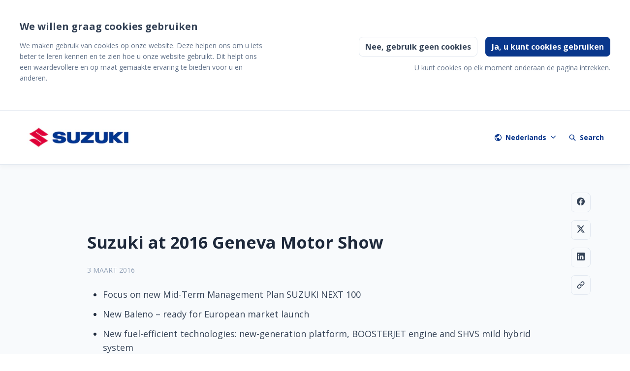

--- FILE ---
content_type: text/html; charset=utf-8
request_url: https://www.news.suzuki.be/suzuki-at-2016-geneva-motor-show
body_size: 32189
content:
<!DOCTYPE html><html lang="nl-BE" dir="ltr"><head><meta charSet="utf-8"/><meta name="viewport" content="width=device-width"/><link rel="preconnect" href="https://fonts.googleapis.com"/><link rel="preconnect" href="https://fonts.gstatic.com" crossorigin=""/><link rel="stylesheet" data-href="https://fonts.googleapis.com/css2?family=Open+Sans:wght@400;500;700&amp;display=swap" data-optimized-fonts="true"/><style>:root {--prezly-font-family: 'Open Sans', sans-serif;--prezly-accent-color: #09378c;--prezly-accent-color-light: #0b42a9;--prezly-accent-color-lighter: #0d4ec5;--prezly-accent-color-lightest: #0f59e2;--prezly-accent-color-dark: #072c6f;--prezly-accent-color-darker: #052052;--prezly-accent-color-darkest: #031536;--prezly-accent-color-button-text: #fff;--prezly-header-background-color: #FFFFFF;--prezly-header-link-color: #09378c;--prezly-placeholder-background-color: #e2e8f0}</style><link rel="shortcut icon" href="https://cdn.uc.assets.prezly.com/0d94be9a-ce88-4af1-82e4-83533350efc1/-/crop/380x380/1,0/-/preview/-/preview/180x180/S.png"/><link rel="apple-touch-icon" href="https://cdn.uc.assets.prezly.com/0d94be9a-ce88-4af1-82e4-83533350efc1/-/crop/380x380/1,0/-/preview/-/preview/180x180/S.png"/><meta name="msapplication-TileImage" content="https://cdn.uc.assets.prezly.com/0d94be9a-ce88-4af1-82e4-83533350efc1/-/crop/380x380/1,0/-/preview/-/preview/180x180/S.png"/><meta name="msapplication-TileColor" content="#FFFFFF"/><meta name="theme-color" content="#FFFFFF"/><link rel="alternate" hrefLang="en" href="https://www.news.suzuki.be/en/"/><link rel="alternate" hrefLang="fr" href="https://www.news.suzuki.be/suzuki-au-salon-de-lautomobile-de-geneve-2016"/><link rel="alternate" hrefLang="nl" href="https://www.news.suzuki.be/suzuki-at-2016-geneva-motor-show"/><link rel="alternate" hrefLang="nl-BE" href="https://www.news.suzuki.be/suzuki-at-2016-geneva-motor-show"/><link rel="alternate" hrefLang="x-default" href="https://www.news.suzuki.be/en/"/><meta name="twitter:card" content="summary"/><meta name="twitter:site" content="Suzuki Belux"/><meta property="og:locale" content="nl_BE"/><link rel="alternate" type="application/rss+xml" href="https://www.news.suzuki.be/feed"/><title>Suzuki at 2016 Geneva Motor Show</title><meta name="robots" content="index,follow"/><meta name="description" content="Focus on new Mid-Term Management Plan SUZUKI NEXT 100 New Baleno – ready for European market launch New fuel-efficient technologies..."/><meta property="og:title" content="Suzuki at 2016 Geneva Motor Show"/><meta property="og:description" content="Focus on new Mid-Term Management Plan SUZUKI NEXT 100 New Baleno – ready for European market launch New fuel-efficient technologies..."/><meta property="og:url" content="https://www.news.suzuki.be/suzuki-at-2016-geneva-motor-show"/><meta property="og:type" content="article"/><meta property="article:published_time" content="2016-03-03T10:08:24+00:00"/><meta property="article:modified_time" content="2016-03-03T10:19:32+00:00"/><meta property="article:author" content="Bart Hendrickx"/><meta property="og:image" content="https://cdn.uc.assets.prezly.com/5a114202-c082-43d8-9f10-88093db4bb36/-/preview/600x600/"/><meta property="og:image:alt" content="Suzuki at 2016 Geneva Motor Show"/><meta property="og:image:width" content="7600"/><meta property="og:image:height" content="5200"/><meta property="og:site_name" content="Suzuki Belux"/><link rel="canonical" href="https://www.news.suzuki.be/suzuki-at-2016-geneva-motor-show"/><meta name="twitter:card" content="summary_large_image"/><meta name="twitter:image" content="https://cdn.uc.assets.prezly.com/5a114202-c082-43d8-9f10-88093db4bb36/-/preview/600x600/"/><link rel="alternate" type="application/json" href="https://www.news.suzuki.be/suzuki-at-2016-geneva-motor-show.json"/><script type="application/ld+json">{"@context":"https://schema.org","@type":"Article","datePublished":"2016-03-03T10:08:24+00:00","description":"Focus on new Mid-Term Management Plan SUZUKI NEXT 100 New Baleno – ready for European market launch New fuel-efficient technologies...","mainEntityOfPage":{"@type":"WebPage","@id":"https://www.news.suzuki.be/suzuki-at-2016-geneva-motor-show"},"headline":"Suzuki at 2016 Geneva Motor Show","image":["https://cdn.uc.assets.prezly.com/5a114202-c082-43d8-9f10-88093db4bb36/-/preview/600x600/"],"dateModified":"2016-03-03T10:19:32+00:00","author":[{"@type":"Person","name":"Bart Hendrickx"}],"publisher":{"@type":"Organization","name":"Suzuki Belux","logo":{"@type":"ImageObject","url":"https://avatars-cdn.prezly.com/newsroom/3509/a40697aa24d6498d5e9891d2d121a5339d1de248f980ac37fe022445fb3376ce?t=1768810270&amp;v=3"}}}</script><meta name="next-head-count" content="40"/><meta name="og:locale" content="nl-BE"/><link rel="preload" href="/_next/static/css/2e35707fe17ca02b.css" as="style"/><link rel="stylesheet" href="/_next/static/css/2e35707fe17ca02b.css" data-n-g=""/><link rel="preload" href="/_next/static/css/40fbcee2b908a5bc.css" as="style"/><link rel="stylesheet" href="/_next/static/css/40fbcee2b908a5bc.css"/><link rel="preload" href="/_next/static/css/3d94237bd197f2d1.css" as="style"/><link rel="stylesheet" href="/_next/static/css/3d94237bd197f2d1.css"/><noscript data-n-css=""></noscript><script defer="" nomodule="" src="/_next/static/chunks/polyfills-42372ed130431b0a.js"></script><script defer="" src="/_next/static/chunks/8146.12bbd6473399fd39.js"></script><script defer="" src="/_next/static/chunks/5453-a515d0588417e6a2.js"></script><script defer="" src="/_next/static/chunks/5264.b53713606124db51.js"></script><script defer="" src="/_next/static/chunks/5771.430373f0d6ac0581.js"></script><script defer="" src="/_next/static/chunks/1441.6706c7a5ac65fca7.js"></script><script defer="" src="/_next/static/chunks/6049.1a386b57ec8811f0.js"></script><script src="/_next/static/chunks/webpack-5e604924195220f1.js" defer=""></script><script src="/_next/static/chunks/framework-40461e51349ca8e7.js" defer=""></script><script src="/_next/static/chunks/main-e8efa0ca42fda89f.js" defer=""></script><script src="/_next/static/chunks/pages/_app-19492e27ca4522d6.js" defer=""></script><script src="/_next/static/chunks/pages/%5Bslug%5D-2dae2eead43e2322.js" defer=""></script><script src="/_next/static/95FY29M824DqXsd-ZLiQG/_buildManifest.js" defer=""></script><script src="/_next/static/95FY29M824DqXsd-ZLiQG/_ssgManifest.js" defer=""></script><link rel="stylesheet" href="https://fonts.googleapis.com/css2?family=Open+Sans:wght@400;500;700&display=swap"/></head><body><div id="__next"><div class="Layout_layout__xvC8B Layout_customBg__4LTgZ"><header class="Header_container__XCDpp"><div class="container"><nav role="navigation" class="Header_header__GEQnq"><a class="Header_newsroom__zGCMK" href="/"><h1 class="Header_title__rk48G Header_hidden__DNke7">Suzuki Belux</h1><img alt="" loading="lazy" width="240" height="77.12707182320442" decoding="async" data-nimg="1" class="Logo_logo__ke6Mu Logo_landscape__VJwg3 Logo_large__TrqXS" style="color:transparent" srcSet="https://cdn.uc.assets.prezly.com/7c2b0424-f69d-4161-8f16-1383821b2e15/-/format/auto/-/stretch/off/-/progressive/yes/-/resize/256x/-/quality/smart/Signature_Horizontal-logo_AI.jpg 1x, https://cdn.uc.assets.prezly.com/7c2b0424-f69d-4161-8f16-1383821b2e15/-/format/auto/-/stretch/off/-/progressive/yes/-/resize/640x/-/quality/smart/Signature_Horizontal-logo_AI.jpg 2x" src="https://cdn.uc.assets.prezly.com/7c2b0424-f69d-4161-8f16-1383821b2e15/-/format/auto/-/stretch/off/-/progressive/yes/-/resize/640x/-/quality/smart/Signature_Horizontal-logo_AI.jpg"/></a><div class="Header_navigationWrapper__AQr4U"><button type="button" class="Button_button__nz0om Header_navigationToggle__LOEfM Button_navigation__ELjnb Button_iconOnly__jrGQu" aria-expanded="false" aria-controls="menu" title="Toggle-navigatie" aria-label="Toggle-navigatie"><svg viewBox="0 0 24 24" fill="none" xmlns="http://www.w3.org/2000/svg" width="16" height="16" class="Button_icon__LcaaC Button_left__B9Wq8"><path fill-rule="evenodd" clip-rule="evenodd" d="M3 6a1 1 0 0 1 1-1h16a1 1 0 1 1 0 2H4a1 1 0 0 1-1-1Zm0 6a1 1 0 0 1 1-1h16a1 1 0 1 1 0 2H4a1 1 0 0 1-1-1Zm0 6a1 1 0 0 1 1-1h16a1 1 0 1 1 0 2H4a1 1 0 0 1-1-1Z" fill="currentColor"></path></svg><span>​</span></button><a href="/search" class="Button_button__nz0om Header_searchToggle__PJd_m Button_navigation__ELjnb" aria-expanded="false" aria-controls="search-widget" title="Zoeken" aria-label="Zoeken"><svg viewBox="0 0 16 16" fill="none" xmlns="http://www.w3.org/2000/svg" width="16" height="16" class="Button_icon__LcaaC Button_left__B9Wq8"><path fill-rule="evenodd" clip-rule="evenodd" d="M6.543.667a5.877 5.877 0 1 0 3.496 10.601l3.81 3.81a.869.869 0 1 0 1.23-1.228l-3.812-3.81A5.877 5.877 0 0 0 6.543.666Zm-4.14 5.877a4.14 4.14 0 1 1 8.28 0 4.14 4.14 0 0 1-8.28 0Z" fill="currentColor"></path></svg><span>Search</span></a><div class="Header_navigation__3Ix1k"><div role="none" class="Header_backdrop__fJhJJ"></div><ul id="menu" class="Header_navigationInner__uHfyV"><li class="Header_navigationItem__vvLy_"><div class="Dropdown_container__A3eCx LanguagesDropdown_container__Y71K6" data-headlessui-state=""><button type="button" class="Button_button__nz0om Header_navigationButton__hr_y1 Dropdown_buttonWithMobileDisplay__Wne9K Button_navigation__ELjnb" id="headlessui-menu-button-:R69omnm:" aria-haspopup="menu" aria-expanded="false" data-headlessui-state=""><svg viewBox="0 0 24 24" fill="none" xmlns="http://www.w3.org/2000/svg" width="16" height="16" class="Button_icon__LcaaC Button_left__B9Wq8"><path fill-rule="evenodd" clip-rule="evenodd" d="M12 0C5.373 0 0 5.373 0 12s5.373 12 12 12 12-5.373 12-12S18.627 0 12 0ZM2.575 9.24A9.822 9.822 0 0 0 2.182 12c0 4.785 3.423 8.77 7.954 9.641a2.027 2.027 0 0 1-.031-.352 1.45 1.45 0 0 0-.425-1.025l-.54-.54a2.036 2.036 0 0 1-.597-1.44v-.894c0-.386-.153-.756-.426-1.029l-.727-.726a1.394 1.394 0 0 1 .986-2.38h5.143c1.023 0 1.852.828 1.852 1.851v1.04c0 .127.103.23.23.23.735 0 1.332.596 1.332 1.331 0 .127.102.23.23.23h.036c.798 0 1.437.434 1.728 1.02a9.822 9.822 0 0 0-3.546-16.179v1.433c0 1.021-.825 1.85-1.846 1.85H11.98c-.698 0-1.265.568-1.265 1.27 0 1.02-.826 1.85-1.846 1.85h-.453a.813.813 0 0 0-.812.813c0 .369-.147.723-.407.984l-.134.134a1.844 1.844 0 0 1-2.612 0L2.575 9.24Z" fill="currentColor"></path></svg><span>Nederlands<svg viewBox="0 0 12 12" fill="none" xmlns="http://www.w3.org/2000/svg" width="12" height="12" class="Dropdown_caret__SWUnP"><path fill-rule="evenodd" clip-rule="evenodd" d="M1.135 3.37a.631.631 0 0 0-.01.907L5.468 8.62a.664.664 0 0 0 .94 0l4.343-4.342a.631.631 0 0 0-.011-.907.668.668 0 0 0-.929.01L5.937 7.254 2.064 3.381a.668.668 0 0 0-.929-.01Z" fill="currentColor"></path></svg></span></button></div></li></ul></div></div></nav></div></header><main class="Layout_content__hZcBN"><article class="Story_story__TdUTP"><div class="Story_container__kSD_S"><div class="HeaderRenderer_renderer__dpgga"><section class="prezly-slate-document" data-version="0.50"><h1 class="prezly-slate-heading prezly-slate-heading--heading-1 prezly-slate-heading--align-inherit">Suzuki at 2016 Geneva Motor Show</h1></section></div><p class="Story_date__v5TtZ Story_left__kvsEa">3 maart 2016</p><div class="ContentRenderer_renderer__tPJbs"><section class="prezly-slate-document" data-version="0.50"><div class="styles_htmlContent__a1Rko"><ul> <li> <p>Focus on new Mid-Term Management Plan SUZUKI NEXT 100</p> </li> <li> <p>New Baleno &ndash; ready for European market launch</p> </li> <li> <p>New fuel-efficient technologies: new-generation platform, BOOSTERJET engine and SHVS mild hybrid system</p> </li> </ul></div><div class="styles_htmlContent__a1Rko"><p>Suzuki has established itself over the years as the specialist in the compact car segment. Since launching the Suzulight in the 1950s Suzuki has produced a vast range of significant models each tailored to the needs of its time.</p>

<p>To strengthen the company&rsquo;s base for sustainable growth for the next 100 years Suzuki has developed a mid-term management plan introduced as &ldquo;SUZUKI NEXT 100&rdquo;. The plan, with Suzuki&rsquo;s basic principle of &ldquo;focusing on customer&rdquo;, aims to strengthen manufacturing by placing top priority on quality, creating original products, and fortifying technology development capabilities and productivity.</p>

<p>Looking into the segments the fastest growing categories in the next years will be small SUV&rsquo;s followed by mid-sized SUV&rsquo;s, B-segment, and also A-segment cars . Suzuki&rsquo;s product line-up fits these growing segments very well.</p>

<p>One of the new 20 models to be introduced worldwide until 2020 is the brand new hatchback Baleno. The new Baleno will be available at the dealerships in Europe from April 2016.</p>

<h2>New Baleno</h2>

<p>In developing the Baleno Suzuki wanted to take the compact car to the highest level by applying the skills perfected in building the successful world strategic car, the Swift.</p>

<p>Building on Suzuki&rsquo;s experience of making compact cars for over 60 years the all-new Baleno is a step to a new era.</p>

<p>With Baleno Suzuki set its sights on developing the ideal hatchback.</p>

<p>It incorporates an elegant, sophisticated and grown-up appearance, whilst combining style, roominess and a fun to drive character<strong>.</strong></p>

<p>With its &ldquo;Liquid Flow&rdquo; design theme, compact body, roomy interior and efficient powertrains all on a new-generation platform the new Baleno offers style<strong>, </strong>utility, and fun driving performance combined with good fuel efficiency. A hatchback that offers harmony without compromises.</p>

<p>The Baleno was first launched in October 2015 in India, where Suzuki is a market leader, and it has been well appreciated by customers who seek for a stylish premium hatchback packed with advanced technologies. The whole sales result reached 31,000 units as of January 2016, and still there are many orders to be delivered.</p>

<p>The new global hatchback is manufactured in India by Maruti Suzuki, one of Suzuki&rsquo;s state-of-the-art production bases for global cars. The Baleno will be sold in more than 100 countries and regions including Japan and Europe.</p>

<h3>Styling</h3>

<p>The &ldquo;Liquid Flow&rdquo; design theme evokes an energetic mass of liquid in motion, using curving lines and expressive surfaces.</p>

<p>Meanwhile, a low and wide silhouette helps underline a strong, compelling look.</p>

<p>Seen from the front the body opens outward from the cabin<strong>.</strong> From the side character lines create flowing highlights. The forward-sloping rear hatch suggests the moving forward of dynamic energy. This sophisticated design creates the impression of power and elegance.</p>

<p>For the all-new Baleno Suzuki has selected nine attractive body colours.</p>

<p>The launch colour &ldquo;Premium Silver Metallic&rdquo; clearly emphasises the body&rsquo;s curving lines.<br />
Whilst the new &ldquo;Ray Blue Pearl Metallic&rdquo; changes from a green hue to a red tinge depending on ambient lighting conditions.</p>

<p>The instrument panel is also characterised by the &ldquo;liquid flow theme&rdquo; with its curving lines<strong>.</strong><br />
Silver accents together with reddish-amber illuminations underline the cabin&rsquo;s stylishness.</p>

<p>Elegant styling and interior innovations give more information to the driver which makes driving the new Baleno more comfortable and of course more fun<strong>.</strong></p>

<p>A large 4.2 inch colour LCD display in the meter cluster shows vehicle information such as G force<strong>,</strong> fuel consumption, engine power and torque.</p>

<p>The navigation system has a Smartphone Linkage Display Audio (SLDA) with a large 7-inch touch panel screen, which also shows the view behind the vehicle.</p>

<p>The SLDA also supports Apple CarPlay, the smarter, safer way to use iPhone in the Baleno, for making calls, getting directions optimised for traffic conditions, listening to music, accessing messages and more.</p>

<h3>Packaging</h3>

<p>The challenge of achieving a stylish design with a roomy interior has been met by fighting for the last millimeter of space. The result is smart packaging that not only achieves comfort, but also bestinclass cabin and luggage space.</p>

<p>A key element in achieving style and roominess with a body length of under four metres is derived from Suzuki&rsquo;s new-generation platform that enables efficient use of space.</p>

<p>The so-called&rdquo;tandem distance&ldquo; is an important measurement to gauge the amount of space available to passengers.</p>

<p>To maximize this, Suzuki&rsquo;s engineers have increased the wheelbase and optimized the seat layout at the same time as providing good luggage space.</p>

<p>This gives the new Baleno a tandem distance of 805mm.</p>

<p>A luggage space of 355 litres makes the Baleno the largest among B-segment hatchbacks<sup> *</sup>.</p>

<p>Flexibility is another key asset of the luggage space.</p>

<p>Space can be enlarged by folding down the rear seatbacks, sliding the front seats forward and using the luggage board in either its upper or lower position.</p>

<p>&nbsp;</p>

<p>*According to a Suzuki survey of B-segment hatchbacks as defined by Suzuki (a hatchback model with an overall length of 3,700mm-4,100mm) and measured using the German Association of the Automotive Industry (VDA) method.</p>

<h3>Performance</h3>

<p>The new Baleno features three new technologies developed by Suzuki for achieving better driving performance, better fuel efficiency and retaining a fun to drive:</p>

<ul>
	<li>
	<p>the new highly-fuel efficient SHVS mild hybrid system</p>
	</li>
	<li>
	<p>the new high-performance direct-injection turbo engine</p>
	</li>
</ul>

<p>The 1.0 BOOSTERJET is a newly developed direct-injection turbo engine with a high torque output. This gives good fuel economy and of course driving pleasure. The BOOSTERJET engine achieves CO<sub>2</sub> emissions as low as 105g/km, but still delivers strong driving performance.</p>

<p>After the Vitara S the new Baleno is the second model to be launched that utilises the new BOOSTERJET technology engine which in Baleno is a 82kW 1.0-litre direct injection turbocharged unit (DITC). This new engine has compact dimensions and offers 170Nm of torque available from just 2,000rpm through to 3,500rpm.</p>

<p>The BOOSTERJET engine is characterised by improved fuel efficiency and driving pleasure that has been made possible by using a small displacement and a turbocharger which produces extra power. By controlling the wastegate valve, which closes to create higher boost pressure during heavy load operation and remains open during normal driving, the system reduces pumping loss, thus achieving high levels of both power and fuel-efficiency.</p>

<p>During development, Suzuki&rsquo;s engineers virtually eliminated the typical delay in turbo power delivery or &lsquo;lag&rsquo; by installing the specially developed compact turbo charger attached directly to the cylinder head as well as incorporating the exhaust manifold into the cylinder head casting. This design ensures optimum gas flow with minimal heat loss through to the turbo unit.</p>

<p>Historically, power and torque delivery from a turbocharged engine would not have been available until much higher engine speeds, offering less flexibility to the driver.</p>

<p>The Baleno is also available with a new 1.2 DUALJET, a dual-injection petrol engine with improved thermal efficiency that strikes an excellent balance between offering strong performance and good fuel efficiency. CO<sub>2 </sub>emissions for the 1.2 DUALJET are just 98g/km.</p>

<p>The 1.0 BOOSTERJET can be paired with either an optimally geared five-speed manual transmission incorporating a specially designed convergent gear locating system that helps reduce frictional losses and also improves shift feel or a six-speed automatic transmission that enables high performance at low speeds and optimum fuel-efficiency at high speeds. The 1.2 DUALJET can be paired with either the same five-speed manual transmission as the 1.0 BOOSTERJET or with a Continuously Variable Transmission (CVT).</p>

<p>The SHVS mild hybrid system uses an Integrated Starter Generator (known as ISG) to assist the engine during vehicle launching and accelerating and to generate electricity through regenerative braking. The system also uses a compact high performance lithium-ion battery placed under the front seat to store energy<strong>.</strong></p>

<p>And of course, as expected the engine has an idle stop function. The ISG is belt driven which allows a smooth and quiet engine restart<strong>.</strong></p>

<p>The motor function uses stored energy from the lithium-ion battery to assist the engine during vehicle start up and accelerating. This energy assistance provided during acceleration enables the SHVS to be known as a mild hybrid system.</p>

<p>In the all-new Baleno the SHVS system helps to reach Suzuki&rsquo;s target of top class CO<sub>2</sub> level of 94g/km with excellent combined fuel consumption of 4 litres per 100km. SHVS adds just 6.2kg to the overall weight too.</p>

<p>Under the SUZUKI NEXT 100 plan Suzuki developed a new platform strategy and the Baleno will be the first model with the new-generation platform to be introduced to Europe.</p>

<p>This new platform strategy targets:</p>

<ul>
	<li>
	<p>reduction of weight and</p>
	</li>
	<li>
	<p>increased rigidity</p>
	</li>
</ul>

<p>&nbsp;</p>

<p>For Baleno,body rigidity has been enhanced by approximately 10 per cent and due to the use of a new smoother shaped structure the total vehicle weight has been reduced by around 15 percent.<br />
This high level of weight reduction has only been made possible by treating the car as a whole, not by simply looking at the individual parts.</p>

<p>To realize this lightweight, but rigid body, high tensile steels have been used and the result is a lightest in class body structure.</p>

<p>Technologies to reduce weight have been applied to the vehicle body as well as mechanical parts including doors, seats and interior parts<strong>, </strong>suspension<strong>, </strong>engine and brakes.</p>

<p>Whilst achieving class leading CO<sub>2</sub> figures the new Baleno also incorporates major new safety systems including Radar Brake Support<strong>.</strong></p>

<p>The RBS system detects a vehicle directly in front and depending on the situation it:</p>

<ul>
	<li>
	<p>warns the driver</p>
	</li>
	<li>
	<p>automatically lightly applies the brakes to warn the driver</p>
	</li>
	<li>
	<p>activates brake assist function</p>
	</li>
	<li>
	<p>automatically brakes</p>
	</li>
</ul>

<p>Fundamental design and development work for the Baleno were undertaken in Japan<strong>.</strong> This was supported by a full program of evaluation tuning and calibration in Europe. A range of tests were carried out in many countries by Suzuki&rsquo;s technical teams.</p>

<p>Fine-tuned by this extensive programme new Baleno offers a fun to drive experience.</p>

<h2>More highlights in Geneva</h2>

<p>Other models on show in Geneva include the 2016 year model GSX-RR MotoGP machine.</p>

<p>Suzuki has been developing the GSX-RR since 2012 with a view to making a strong showing in MotoGP (the premier motorcycle racing world championship) and transferring these new technologies to the GSX-R series and other production bikes.</p>

<p>The MotoGP machine GSX-RR will compete at the Losail International Circuit in Qatar on 20<sup>th</sup> March, 2016.</p>
</div><figure id="gallery-144622bb-730e-5639-bda3-824f14bbac85" class="prezly-slate-gallery prezly-slate-gallery--contained"><div class="prezly-slate-gallery__images" style="margin:0"><div class="prezly-slate-gallery__row"><a aria-label="View image" class="prezly-slate-image-rollover prezly-slate-gallery-image" id="gallery-image-bd1a341c-b40f-4bf5-ad31-71a4a359885b" href="https://cdn.uc.assets.prezly.com/bd1a341c-b40f-4bf5-ad31-71a4a359885b/25_Diagonal_RF.jpg" style="flex-basis:100%;width:100%;height:66.66666666666667%;margin:0"><span class="prezly-slate-image-rollover__content"><img alt="" class="prezly-slate-media prezly-slate-gallery-image__media prezly-slate-media--image" src="https://cdn.uc.assets.prezly.com/bd1a341c-b40f-4bf5-ad31-71a4a359885b/-/preview/1500x1000/-/format/auto/25_Diagonal_RF.jpg" srcSet="https://cdn.uc.assets.prezly.com/bd1a341c-b40f-4bf5-ad31-71a4a359885b/-/preview/1500x1000/-/resize/1200/25_Diagonal_RF.jpg 1200w, https://cdn.uc.assets.prezly.com/bd1a341c-b40f-4bf5-ad31-71a4a359885b/-/preview/1500x1000/-/resize/800/25_Diagonal_RF.jpg 800w, https://cdn.uc.assets.prezly.com/bd1a341c-b40f-4bf5-ad31-71a4a359885b/-/preview/1500x1000/-/resize/400/25_Diagonal_RF.jpg 400w, https://cdn.uc.assets.prezly.com/bd1a341c-b40f-4bf5-ad31-71a4a359885b/-/preview/1500x1000/-/resize/800/25_Diagonal_RF.jpg 800w" sizes="(max-width: 992px) 800px, (max-width: 576px) 400px, 1200px"/><span class="prezly-slate-image-rollover__dim"></span><span class="prezly-slate-image-rollover__caption prezly-slate-image-rollover__caption--empty"><span class="prezly-slate-image-rollover__caption-icon-container"><svg xmlns="http://www.w3.org/2000/svg" viewBox="0 0 16 16" role="img" aria-hidden="true" class="prezly-slate-image-rollover__caption-icon"><path fill="currentColor" fill-rule="evenodd" d="M5.828 10.172a.5.5 0 0 0-.707 0l-4.096 4.096V11.5a.5.5 0 0 0-1 0v3.975a.5.5 0 0 0 .5.5H4.5a.5.5 0 0 0 0-1H1.732l4.096-4.096a.5.5 0 0 0 0-.707m4.344-4.344a.5.5 0 0 0 .707 0l4.096-4.096V4.5a.5.5 0 1 0 1 0V.525a.5.5 0 0 0-.5-.5H11.5a.5.5 0 0 0 0 1h2.768l-4.096 4.096a.5.5 0 0 0 0 .707"></path></svg></span><span class="prezly-slate-image-rollover__caption-text"><span class="" title=""></span></span></span></span></a></div><div class="prezly-slate-gallery__row"><a aria-label="View image" class="prezly-slate-image-rollover prezly-slate-gallery-image" id="gallery-image-ead7297b-1689-48ad-9cb5-5ea7c9352247" href="https://cdn.uc.assets.prezly.com/ead7297b-1689-48ad-9cb5-5ea7c9352247/BALENO_011.jpg" style="flex-basis:54.5443684376454%;width:54.5443684376454%;height:36.37330169527553%;margin:0"><span class="prezly-slate-image-rollover__content"><img alt="" class="prezly-slate-media prezly-slate-gallery-image__media prezly-slate-media--image" src="https://cdn.uc.assets.prezly.com/ead7297b-1689-48ad-9cb5-5ea7c9352247/-/preview/1000x1000/-/format/auto/BALENO_011.jpg" srcSet="https://cdn.uc.assets.prezly.com/ead7297b-1689-48ad-9cb5-5ea7c9352247/-/preview/1000x1000/-/resize/1200/BALENO_011.jpg 1200w, https://cdn.uc.assets.prezly.com/ead7297b-1689-48ad-9cb5-5ea7c9352247/-/preview/1000x1000/-/resize/800/BALENO_011.jpg 800w, https://cdn.uc.assets.prezly.com/ead7297b-1689-48ad-9cb5-5ea7c9352247/-/preview/1000x1000/-/resize/400/BALENO_011.jpg 400w, https://cdn.uc.assets.prezly.com/ead7297b-1689-48ad-9cb5-5ea7c9352247/-/preview/1000x1000/-/resize/800/BALENO_011.jpg 800w" sizes="(max-width: 992px) 800px, (max-width: 576px) 400px, 1200px"/><span class="prezly-slate-image-rollover__dim"></span><span class="prezly-slate-image-rollover__caption prezly-slate-image-rollover__caption--empty"><span class="prezly-slate-image-rollover__caption-icon-container"><svg xmlns="http://www.w3.org/2000/svg" viewBox="0 0 16 16" role="img" aria-hidden="true" class="prezly-slate-image-rollover__caption-icon"><path fill="currentColor" fill-rule="evenodd" d="M5.828 10.172a.5.5 0 0 0-.707 0l-4.096 4.096V11.5a.5.5 0 0 0-1 0v3.975a.5.5 0 0 0 .5.5H4.5a.5.5 0 0 0 0-1H1.732l4.096-4.096a.5.5 0 0 0 0-.707m4.344-4.344a.5.5 0 0 0 .707 0l4.096-4.096V4.5a.5.5 0 1 0 1 0V.525a.5.5 0 0 0-.5-.5H11.5a.5.5 0 0 0 0 1h2.768l-4.096 4.096a.5.5 0 0 0 0 .707"></path></svg></span><span class="prezly-slate-image-rollover__caption-text"><span class="" title=""></span></span></span></span></a><a aria-label="View image" class="prezly-slate-image-rollover prezly-slate-gallery-image" id="gallery-image-b2066da6-4735-4b6b-8f0f-12945d779e62" href="https://cdn.uc.assets.prezly.com/b2066da6-4735-4b6b-8f0f-12945d779e62/BALENO_013_New-Lightweight-Platform.jpg" style="flex-basis:45.4556315623546%;width:45.4556315623546%;height:36.37330169527553%;margin:0"><span class="prezly-slate-image-rollover__content"><img alt="" class="prezly-slate-media prezly-slate-gallery-image__media prezly-slate-media--image" src="https://cdn.uc.assets.prezly.com/b2066da6-4735-4b6b-8f0f-12945d779e62/-/preview/1000x1000/-/format/auto/BALENO_013_New-Lightweight-Platform.jpg" srcSet="https://cdn.uc.assets.prezly.com/b2066da6-4735-4b6b-8f0f-12945d779e62/-/preview/1000x1000/-/resize/1200/BALENO_013_New-Lightweight-Platform.jpg 1200w, https://cdn.uc.assets.prezly.com/b2066da6-4735-4b6b-8f0f-12945d779e62/-/preview/1000x1000/-/resize/800/BALENO_013_New-Lightweight-Platform.jpg 800w, https://cdn.uc.assets.prezly.com/b2066da6-4735-4b6b-8f0f-12945d779e62/-/preview/1000x1000/-/resize/400/BALENO_013_New-Lightweight-Platform.jpg 400w, https://cdn.uc.assets.prezly.com/b2066da6-4735-4b6b-8f0f-12945d779e62/-/preview/1000x1000/-/resize/800/BALENO_013_New-Lightweight-Platform.jpg 800w" sizes="(max-width: 992px) 800px, (max-width: 576px) 400px, 1200px"/><span class="prezly-slate-image-rollover__dim"></span><span class="prezly-slate-image-rollover__caption prezly-slate-image-rollover__caption--empty"><span class="prezly-slate-image-rollover__caption-icon-container"><svg xmlns="http://www.w3.org/2000/svg" viewBox="0 0 16 16" role="img" aria-hidden="true" class="prezly-slate-image-rollover__caption-icon"><path fill="currentColor" fill-rule="evenodd" d="M5.828 10.172a.5.5 0 0 0-.707 0l-4.096 4.096V11.5a.5.5 0 0 0-1 0v3.975a.5.5 0 0 0 .5.5H4.5a.5.5 0 0 0 0-1H1.732l4.096-4.096a.5.5 0 0 0 0-.707m4.344-4.344a.5.5 0 0 0 .707 0l4.096-4.096V4.5a.5.5 0 1 0 1 0V.525a.5.5 0 0 0-.5-.5H11.5a.5.5 0 0 0 0 1h2.768l-4.096 4.096a.5.5 0 0 0 0 .707"></path></svg></span><span class="prezly-slate-image-rollover__caption-text"><span class="" title=""></span></span></span></span></a></div><div class="prezly-slate-gallery__row"><a aria-label="View image" class="prezly-slate-image-rollover prezly-slate-gallery-image" id="gallery-image-eae69bbf-bebd-4ef9-a4c3-2e76c5bdeecd" href="https://cdn.uc.assets.prezly.com/eae69bbf-bebd-4ef9-a4c3-2e76c5bdeecd/BALENO_007.jpg" style="flex-basis:49.05513435796396%;width:49.05513435796396%;height:33.96124686320582%;margin:0"><span class="prezly-slate-image-rollover__content"><img alt="" class="prezly-slate-media prezly-slate-gallery-image__media prezly-slate-media--image" src="https://cdn.uc.assets.prezly.com/eae69bbf-bebd-4ef9-a4c3-2e76c5bdeecd/-/preview/1000x500/-/format/auto/BALENO_007.jpg" srcSet="https://cdn.uc.assets.prezly.com/eae69bbf-bebd-4ef9-a4c3-2e76c5bdeecd/-/preview/1000x500/-/resize/1200/BALENO_007.jpg 1200w, https://cdn.uc.assets.prezly.com/eae69bbf-bebd-4ef9-a4c3-2e76c5bdeecd/-/preview/1000x500/-/resize/800/BALENO_007.jpg 800w, https://cdn.uc.assets.prezly.com/eae69bbf-bebd-4ef9-a4c3-2e76c5bdeecd/-/preview/1000x500/-/resize/400/BALENO_007.jpg 400w" sizes="(max-width: 992px) 800px, (max-width: 576px) 400px, 1200px"/><span class="prezly-slate-image-rollover__dim"></span><span class="prezly-slate-image-rollover__caption prezly-slate-image-rollover__caption--empty"><span class="prezly-slate-image-rollover__caption-icon-container"><svg xmlns="http://www.w3.org/2000/svg" viewBox="0 0 16 16" role="img" aria-hidden="true" class="prezly-slate-image-rollover__caption-icon"><path fill="currentColor" fill-rule="evenodd" d="M5.828 10.172a.5.5 0 0 0-.707 0l-4.096 4.096V11.5a.5.5 0 0 0-1 0v3.975a.5.5 0 0 0 .5.5H4.5a.5.5 0 0 0 0-1H1.732l4.096-4.096a.5.5 0 0 0 0-.707m4.344-4.344a.5.5 0 0 0 .707 0l4.096-4.096V4.5a.5.5 0 1 0 1 0V.525a.5.5 0 0 0-.5-.5H11.5a.5.5 0 0 0 0 1h2.768l-4.096 4.096a.5.5 0 0 0 0 .707"></path></svg></span><span class="prezly-slate-image-rollover__caption-text"><span class="" title=""></span></span></span></span></a><a aria-label="View image" class="prezly-slate-image-rollover prezly-slate-gallery-image" id="gallery-image-f9393dde-4af7-4cee-bb82-05aa2f588d3b" href="https://cdn.uc.assets.prezly.com/f9393dde-4af7-4cee-bb82-05aa2f588d3b/BALENO_001.jpg" style="flex-basis:50.94486564203604%;width:50.94486564203604%;height:33.96124686320582%;margin:0"><span class="prezly-slate-image-rollover__content"><img alt="" class="prezly-slate-media prezly-slate-gallery-image__media prezly-slate-media--image" src="https://cdn.uc.assets.prezly.com/f9393dde-4af7-4cee-bb82-05aa2f588d3b/-/preview/1000x500/-/format/auto/BALENO_001.jpg" srcSet="https://cdn.uc.assets.prezly.com/f9393dde-4af7-4cee-bb82-05aa2f588d3b/-/preview/1000x500/-/resize/1200/BALENO_001.jpg 1200w, https://cdn.uc.assets.prezly.com/f9393dde-4af7-4cee-bb82-05aa2f588d3b/-/preview/1000x500/-/resize/800/BALENO_001.jpg 800w, https://cdn.uc.assets.prezly.com/f9393dde-4af7-4cee-bb82-05aa2f588d3b/-/preview/1000x500/-/resize/400/BALENO_001.jpg 400w" sizes="(max-width: 992px) 800px, (max-width: 576px) 400px, 1200px"/><span class="prezly-slate-image-rollover__dim"></span><span class="prezly-slate-image-rollover__caption prezly-slate-image-rollover__caption--empty"><span class="prezly-slate-image-rollover__caption-icon-container"><svg xmlns="http://www.w3.org/2000/svg" viewBox="0 0 16 16" role="img" aria-hidden="true" class="prezly-slate-image-rollover__caption-icon"><path fill="currentColor" fill-rule="evenodd" d="M5.828 10.172a.5.5 0 0 0-.707 0l-4.096 4.096V11.5a.5.5 0 0 0-1 0v3.975a.5.5 0 0 0 .5.5H4.5a.5.5 0 0 0 0-1H1.732l4.096-4.096a.5.5 0 0 0 0-.707m4.344-4.344a.5.5 0 0 0 .707 0l4.096-4.096V4.5a.5.5 0 1 0 1 0V.525a.5.5 0 0 0-.5-.5H11.5a.5.5 0 0 0 0 1h2.768l-4.096 4.096a.5.5 0 0 0 0 .707"></path></svg></span><span class="prezly-slate-image-rollover__caption-text"><span class="" title=""></span></span></span></span></a></div><div class="prezly-slate-gallery__row"><a aria-label="View image" class="prezly-slate-image-rollover prezly-slate-gallery-image" id="gallery-image-b5f86aab-aa1e-41b2-a77b-517aee1f248f" href="https://cdn.uc.assets.prezly.com/b5f86aab-aa1e-41b2-a77b-517aee1f248f/BALENO_012.jpg" style="flex-basis:100%;width:100%;height:66.68571428571428%;margin:0"><span class="prezly-slate-image-rollover__content"><img alt="" class="prezly-slate-media prezly-slate-gallery-image__media prezly-slate-media--image" src="https://cdn.uc.assets.prezly.com/b5f86aab-aa1e-41b2-a77b-517aee1f248f/-/preview/1500x1000/-/format/auto/BALENO_012.jpg" srcSet="https://cdn.uc.assets.prezly.com/b5f86aab-aa1e-41b2-a77b-517aee1f248f/-/preview/1500x1000/-/resize/1200/BALENO_012.jpg 1200w, https://cdn.uc.assets.prezly.com/b5f86aab-aa1e-41b2-a77b-517aee1f248f/-/preview/1500x1000/-/resize/800/BALENO_012.jpg 800w, https://cdn.uc.assets.prezly.com/b5f86aab-aa1e-41b2-a77b-517aee1f248f/-/preview/1500x1000/-/resize/400/BALENO_012.jpg 400w, https://cdn.uc.assets.prezly.com/b5f86aab-aa1e-41b2-a77b-517aee1f248f/-/preview/1500x1000/-/resize/800/BALENO_012.jpg 800w" sizes="(max-width: 992px) 800px, (max-width: 576px) 400px, 1200px"/><span class="prezly-slate-image-rollover__dim"></span><span class="prezly-slate-image-rollover__caption prezly-slate-image-rollover__caption--empty"><span class="prezly-slate-image-rollover__caption-icon-container"><svg xmlns="http://www.w3.org/2000/svg" viewBox="0 0 16 16" role="img" aria-hidden="true" class="prezly-slate-image-rollover__caption-icon"><path fill="currentColor" fill-rule="evenodd" d="M5.828 10.172a.5.5 0 0 0-.707 0l-4.096 4.096V11.5a.5.5 0 0 0-1 0v3.975a.5.5 0 0 0 .5.5H4.5a.5.5 0 0 0 0-1H1.732l4.096-4.096a.5.5 0 0 0 0-.707m4.344-4.344a.5.5 0 0 0 .707 0l4.096-4.096V4.5a.5.5 0 1 0 1 0V.525a.5.5 0 0 0-.5-.5H11.5a.5.5 0 0 0 0 1h2.768l-4.096 4.096a.5.5 0 0 0 0 .707"></path></svg></span><span class="prezly-slate-image-rollover__caption-text"><span class="" title=""></span></span></span></span></a></div><div class="prezly-slate-gallery__row"><a aria-label="View image" class="prezly-slate-image-rollover prezly-slate-gallery-image" id="gallery-image-621ff54c-19a8-46d7-95ca-fa56d4bba180" href="https://cdn.uc.assets.prezly.com/621ff54c-19a8-46d7-95ca-fa56d4bba180/BALENO_008.jpg" style="flex-basis:45.22284122562674%;width:45.22284122562674%;height:36.51810584958217%;margin:0"><span class="prezly-slate-image-rollover__content"><img alt="" class="prezly-slate-media prezly-slate-gallery-image__media prezly-slate-media--image" src="https://cdn.uc.assets.prezly.com/621ff54c-19a8-46d7-95ca-fa56d4bba180/-/preview/1000x1000/-/format/auto/BALENO_008.jpg" srcSet="https://cdn.uc.assets.prezly.com/621ff54c-19a8-46d7-95ca-fa56d4bba180/-/preview/1000x1000/-/resize/1200/BALENO_008.jpg 1200w, https://cdn.uc.assets.prezly.com/621ff54c-19a8-46d7-95ca-fa56d4bba180/-/preview/1000x1000/-/resize/800/BALENO_008.jpg 800w, https://cdn.uc.assets.prezly.com/621ff54c-19a8-46d7-95ca-fa56d4bba180/-/preview/1000x1000/-/resize/400/BALENO_008.jpg 400w, https://cdn.uc.assets.prezly.com/621ff54c-19a8-46d7-95ca-fa56d4bba180/-/preview/1000x1000/-/resize/800/BALENO_008.jpg 800w" sizes="(max-width: 992px) 800px, (max-width: 576px) 400px, 1200px"/><span class="prezly-slate-image-rollover__dim"></span><span class="prezly-slate-image-rollover__caption prezly-slate-image-rollover__caption--empty"><span class="prezly-slate-image-rollover__caption-icon-container"><svg xmlns="http://www.w3.org/2000/svg" viewBox="0 0 16 16" role="img" aria-hidden="true" class="prezly-slate-image-rollover__caption-icon"><path fill="currentColor" fill-rule="evenodd" d="M5.828 10.172a.5.5 0 0 0-.707 0l-4.096 4.096V11.5a.5.5 0 0 0-1 0v3.975a.5.5 0 0 0 .5.5H4.5a.5.5 0 0 0 0-1H1.732l4.096-4.096a.5.5 0 0 0 0-.707m4.344-4.344a.5.5 0 0 0 .707 0l4.096-4.096V4.5a.5.5 0 1 0 1 0V.525a.5.5 0 0 0-.5-.5H11.5a.5.5 0 0 0 0 1h2.768l-4.096 4.096a.5.5 0 0 0 0 .707"></path></svg></span><span class="prezly-slate-image-rollover__caption-text"><span class="" title=""></span></span></span></span></a><a aria-label="View image" class="prezly-slate-image-rollover prezly-slate-gallery-image" id="gallery-image-c90e9228-6981-42dd-b96d-a6209cbce72d" href="https://cdn.uc.assets.prezly.com/c90e9228-6981-42dd-b96d-a6209cbce72d/Sepang-Test3_Vinales1.jpg" style="flex-basis:54.77715877437326%;width:54.77715877437326%;height:36.51810584958217%;margin:0"><span class="prezly-slate-image-rollover__content"><img alt="" class="prezly-slate-media prezly-slate-gallery-image__media prezly-slate-media--image" src="https://cdn.uc.assets.prezly.com/c90e9228-6981-42dd-b96d-a6209cbce72d/-/preview/1000x1000/-/format/auto/Sepang-Test3_Vinales1.jpg" srcSet="https://cdn.uc.assets.prezly.com/c90e9228-6981-42dd-b96d-a6209cbce72d/-/preview/1000x1000/-/resize/1200/Sepang-Test3_Vinales1.jpg 1200w, https://cdn.uc.assets.prezly.com/c90e9228-6981-42dd-b96d-a6209cbce72d/-/preview/1000x1000/-/resize/800/Sepang-Test3_Vinales1.jpg 800w, https://cdn.uc.assets.prezly.com/c90e9228-6981-42dd-b96d-a6209cbce72d/-/preview/1000x1000/-/resize/400/Sepang-Test3_Vinales1.jpg 400w, https://cdn.uc.assets.prezly.com/c90e9228-6981-42dd-b96d-a6209cbce72d/-/preview/1000x1000/-/resize/800/Sepang-Test3_Vinales1.jpg 800w" sizes="(max-width: 992px) 800px, (max-width: 576px) 400px, 1200px"/><span class="prezly-slate-image-rollover__dim"></span><span class="prezly-slate-image-rollover__caption prezly-slate-image-rollover__caption--empty"><span class="prezly-slate-image-rollover__caption-icon-container"><svg xmlns="http://www.w3.org/2000/svg" viewBox="0 0 16 16" role="img" aria-hidden="true" class="prezly-slate-image-rollover__caption-icon"><path fill="currentColor" fill-rule="evenodd" d="M5.828 10.172a.5.5 0 0 0-.707 0l-4.096 4.096V11.5a.5.5 0 0 0-1 0v3.975a.5.5 0 0 0 .5.5H4.5a.5.5 0 0 0 0-1H1.732l4.096-4.096a.5.5 0 0 0 0-.707m4.344-4.344a.5.5 0 0 0 .707 0l4.096-4.096V4.5a.5.5 0 1 0 1 0V.525a.5.5 0 0 0-.5-.5H11.5a.5.5 0 0 0 0 1h2.768l-4.096 4.096a.5.5 0 0 0 0 .707"></path></svg></span><span class="prezly-slate-image-rollover__caption-text"><span class="" title=""></span></span></span></span></a></div><div class="prezly-slate-gallery__row"><a aria-label="View image" class="prezly-slate-image-rollover prezly-slate-gallery-image" id="gallery-image-7db88d0f-85ec-4224-aed9-5f40d49f4033" href="https://cdn.uc.assets.prezly.com/7db88d0f-85ec-4224-aed9-5f40d49f4033/BALENO_009.jpg" style="flex-basis:48.8174512055109%;width:48.8174512055109%;height:34.12169919632606%;margin:0"><span class="prezly-slate-image-rollover__content"><img alt="" class="prezly-slate-media prezly-slate-gallery-image__media prezly-slate-media--image" src="https://cdn.uc.assets.prezly.com/7db88d0f-85ec-4224-aed9-5f40d49f4033/-/preview/1000x500/-/format/auto/BALENO_009.jpg" srcSet="https://cdn.uc.assets.prezly.com/7db88d0f-85ec-4224-aed9-5f40d49f4033/-/preview/1000x500/-/resize/1200/BALENO_009.jpg 1200w, https://cdn.uc.assets.prezly.com/7db88d0f-85ec-4224-aed9-5f40d49f4033/-/preview/1000x500/-/resize/800/BALENO_009.jpg 800w, https://cdn.uc.assets.prezly.com/7db88d0f-85ec-4224-aed9-5f40d49f4033/-/preview/1000x500/-/resize/400/BALENO_009.jpg 400w" sizes="(max-width: 992px) 800px, (max-width: 576px) 400px, 1200px"/><span class="prezly-slate-image-rollover__dim"></span><span class="prezly-slate-image-rollover__caption prezly-slate-image-rollover__caption--empty"><span class="prezly-slate-image-rollover__caption-icon-container"><svg xmlns="http://www.w3.org/2000/svg" viewBox="0 0 16 16" role="img" aria-hidden="true" class="prezly-slate-image-rollover__caption-icon"><path fill="currentColor" fill-rule="evenodd" d="M5.828 10.172a.5.5 0 0 0-.707 0l-4.096 4.096V11.5a.5.5 0 0 0-1 0v3.975a.5.5 0 0 0 .5.5H4.5a.5.5 0 0 0 0-1H1.732l4.096-4.096a.5.5 0 0 0 0-.707m4.344-4.344a.5.5 0 0 0 .707 0l4.096-4.096V4.5a.5.5 0 1 0 1 0V.525a.5.5 0 0 0-.5-.5H11.5a.5.5 0 0 0 0 1h2.768l-4.096 4.096a.5.5 0 0 0 0 .707"></path></svg></span><span class="prezly-slate-image-rollover__caption-text"><span class="" title=""></span></span></span></span></a><a aria-label="View image" class="prezly-slate-image-rollover prezly-slate-gallery-image" id="gallery-image-ea59538f-1753-4cef-84ce-0ee67d7f9043" href="https://cdn.uc.assets.prezly.com/ea59538f-1753-4cef-84ce-0ee67d7f9043/Sepang-Test3_Vinales2.jpg" style="flex-basis:51.1825487944891%;width:51.1825487944891%;height:34.12169919632606%;margin:0"><span class="prezly-slate-image-rollover__content"><img alt="" class="prezly-slate-media prezly-slate-gallery-image__media prezly-slate-media--image" src="https://cdn.uc.assets.prezly.com/ea59538f-1753-4cef-84ce-0ee67d7f9043/-/preview/1000x500/-/format/auto/Sepang-Test3_Vinales2.jpg" srcSet="https://cdn.uc.assets.prezly.com/ea59538f-1753-4cef-84ce-0ee67d7f9043/-/preview/1000x500/-/resize/1200/Sepang-Test3_Vinales2.jpg 1200w, https://cdn.uc.assets.prezly.com/ea59538f-1753-4cef-84ce-0ee67d7f9043/-/preview/1000x500/-/resize/800/Sepang-Test3_Vinales2.jpg 800w, https://cdn.uc.assets.prezly.com/ea59538f-1753-4cef-84ce-0ee67d7f9043/-/preview/1000x500/-/resize/400/Sepang-Test3_Vinales2.jpg 400w" sizes="(max-width: 992px) 800px, (max-width: 576px) 400px, 1200px"/><span class="prezly-slate-image-rollover__dim"></span><span class="prezly-slate-image-rollover__caption prezly-slate-image-rollover__caption--empty"><span class="prezly-slate-image-rollover__caption-icon-container"><svg xmlns="http://www.w3.org/2000/svg" viewBox="0 0 16 16" role="img" aria-hidden="true" class="prezly-slate-image-rollover__caption-icon"><path fill="currentColor" fill-rule="evenodd" d="M5.828 10.172a.5.5 0 0 0-.707 0l-4.096 4.096V11.5a.5.5 0 0 0-1 0v3.975a.5.5 0 0 0 .5.5H4.5a.5.5 0 0 0 0-1H1.732l4.096-4.096a.5.5 0 0 0 0-.707m4.344-4.344a.5.5 0 0 0 .707 0l4.096-4.096V4.5a.5.5 0 1 0 1 0V.525a.5.5 0 0 0-.5-.5H11.5a.5.5 0 0 0 0 1h2.768l-4.096 4.096a.5.5 0 0 0 0 .707"></path></svg></span><span class="prezly-slate-image-rollover__caption-text"><span class="" title=""></span></span></span></span></a></div><div class="prezly-slate-gallery__row"><a aria-label="View image" class="prezly-slate-image-rollover prezly-slate-gallery-image" id="gallery-image-b11d8f1b-1ddf-4745-b154-a605835e1656" href="https://cdn.uc.assets.prezly.com/b11d8f1b-1ddf-4745-b154-a605835e1656/BALENO_005.jpg" style="flex-basis:100%;width:100%;height:66.66666666666667%;margin:0"><span class="prezly-slate-image-rollover__content"><img alt="" class="prezly-slate-media prezly-slate-gallery-image__media prezly-slate-media--image" src="https://cdn.uc.assets.prezly.com/b11d8f1b-1ddf-4745-b154-a605835e1656/-/preview/1500x1000/-/format/auto/BALENO_005.jpg" srcSet="https://cdn.uc.assets.prezly.com/b11d8f1b-1ddf-4745-b154-a605835e1656/-/preview/1500x1000/-/resize/1200/BALENO_005.jpg 1200w, https://cdn.uc.assets.prezly.com/b11d8f1b-1ddf-4745-b154-a605835e1656/-/preview/1500x1000/-/resize/800/BALENO_005.jpg 800w, https://cdn.uc.assets.prezly.com/b11d8f1b-1ddf-4745-b154-a605835e1656/-/preview/1500x1000/-/resize/400/BALENO_005.jpg 400w, https://cdn.uc.assets.prezly.com/b11d8f1b-1ddf-4745-b154-a605835e1656/-/preview/1500x1000/-/resize/800/BALENO_005.jpg 800w" sizes="(max-width: 992px) 800px, (max-width: 576px) 400px, 1200px"/><span class="prezly-slate-image-rollover__dim"></span><span class="prezly-slate-image-rollover__caption prezly-slate-image-rollover__caption--empty"><span class="prezly-slate-image-rollover__caption-icon-container"><svg xmlns="http://www.w3.org/2000/svg" viewBox="0 0 16 16" role="img" aria-hidden="true" class="prezly-slate-image-rollover__caption-icon"><path fill="currentColor" fill-rule="evenodd" d="M5.828 10.172a.5.5 0 0 0-.707 0l-4.096 4.096V11.5a.5.5 0 0 0-1 0v3.975a.5.5 0 0 0 .5.5H4.5a.5.5 0 0 0 0-1H1.732l4.096-4.096a.5.5 0 0 0 0-.707m4.344-4.344a.5.5 0 0 0 .707 0l4.096-4.096V4.5a.5.5 0 1 0 1 0V.525a.5.5 0 0 0-.5-.5H11.5a.5.5 0 0 0 0 1h2.768l-4.096 4.096a.5.5 0 0 0 0 .707"></path></svg></span><span class="prezly-slate-image-rollover__caption-text"><span class="" title=""></span></span></span></span></a></div><div class="prezly-slate-gallery__row"><a aria-label="View image" class="prezly-slate-image-rollover prezly-slate-gallery-image" id="gallery-image-6e02f0bf-98d6-41e6-85f5-1867f7dabd2c" href="https://cdn.uc.assets.prezly.com/6e02f0bf-98d6-41e6-85f5-1867f7dabd2c/BALENO_014_SHVS-System.jpg" style="flex-basis:100%;width:100%;height:56.25%;margin:0"><span class="prezly-slate-image-rollover__content"><img alt="" class="prezly-slate-media prezly-slate-gallery-image__media prezly-slate-media--image" src="https://cdn.uc.assets.prezly.com/6e02f0bf-98d6-41e6-85f5-1867f7dabd2c/-/preview/1500x1000/-/format/auto/BALENO_014_SHVS-System.jpg" srcSet="https://cdn.uc.assets.prezly.com/6e02f0bf-98d6-41e6-85f5-1867f7dabd2c/-/preview/1500x1000/-/resize/1200/BALENO_014_SHVS-System.jpg 1200w, https://cdn.uc.assets.prezly.com/6e02f0bf-98d6-41e6-85f5-1867f7dabd2c/-/preview/1500x1000/-/resize/800/BALENO_014_SHVS-System.jpg 800w, https://cdn.uc.assets.prezly.com/6e02f0bf-98d6-41e6-85f5-1867f7dabd2c/-/preview/1500x1000/-/resize/400/BALENO_014_SHVS-System.jpg 400w, https://cdn.uc.assets.prezly.com/6e02f0bf-98d6-41e6-85f5-1867f7dabd2c/-/preview/1500x1000/-/resize/800/BALENO_014_SHVS-System.jpg 800w" sizes="(max-width: 992px) 800px, (max-width: 576px) 400px, 1200px"/><span class="prezly-slate-image-rollover__dim"></span><span class="prezly-slate-image-rollover__caption prezly-slate-image-rollover__caption--empty"><span class="prezly-slate-image-rollover__caption-icon-container"><svg xmlns="http://www.w3.org/2000/svg" viewBox="0 0 16 16" role="img" aria-hidden="true" class="prezly-slate-image-rollover__caption-icon"><path fill="currentColor" fill-rule="evenodd" d="M5.828 10.172a.5.5 0 0 0-.707 0l-4.096 4.096V11.5a.5.5 0 0 0-1 0v3.975a.5.5 0 0 0 .5.5H4.5a.5.5 0 0 0 0-1H1.732l4.096-4.096a.5.5 0 0 0 0-.707m4.344-4.344a.5.5 0 0 0 .707 0l4.096-4.096V4.5a.5.5 0 1 0 1 0V.525a.5.5 0 0 0-.5-.5H11.5a.5.5 0 0 0 0 1h2.768l-4.096 4.096a.5.5 0 0 0 0 .707"></path></svg></span><span class="prezly-slate-image-rollover__caption-text"><span class="" title=""></span></span></span></span></a></div><div class="prezly-slate-gallery__row"><a aria-label="View image" class="prezly-slate-image-rollover prezly-slate-gallery-image" id="gallery-image-e5570ca5-f54c-4a3c-8e20-54d01f8eac66" href="https://cdn.uc.assets.prezly.com/e5570ca5-f54c-4a3c-8e20-54d01f8eac66/BALENO_002.jpg" style="flex-basis:100%;width:100%;height:66.73913043478261%;margin:0"><span class="prezly-slate-image-rollover__content"><img alt="" class="prezly-slate-media prezly-slate-gallery-image__media prezly-slate-media--image" src="https://cdn.uc.assets.prezly.com/e5570ca5-f54c-4a3c-8e20-54d01f8eac66/-/preview/1500x1000/-/format/auto/BALENO_002.jpg" srcSet="https://cdn.uc.assets.prezly.com/e5570ca5-f54c-4a3c-8e20-54d01f8eac66/-/preview/1500x1000/-/resize/1200/BALENO_002.jpg 1200w, https://cdn.uc.assets.prezly.com/e5570ca5-f54c-4a3c-8e20-54d01f8eac66/-/preview/1500x1000/-/resize/800/BALENO_002.jpg 800w, https://cdn.uc.assets.prezly.com/e5570ca5-f54c-4a3c-8e20-54d01f8eac66/-/preview/1500x1000/-/resize/400/BALENO_002.jpg 400w, https://cdn.uc.assets.prezly.com/e5570ca5-f54c-4a3c-8e20-54d01f8eac66/-/preview/1500x1000/-/resize/800/BALENO_002.jpg 800w" sizes="(max-width: 992px) 800px, (max-width: 576px) 400px, 1200px"/><span class="prezly-slate-image-rollover__dim"></span><span class="prezly-slate-image-rollover__caption prezly-slate-image-rollover__caption--empty"><span class="prezly-slate-image-rollover__caption-icon-container"><svg xmlns="http://www.w3.org/2000/svg" viewBox="0 0 16 16" role="img" aria-hidden="true" class="prezly-slate-image-rollover__caption-icon"><path fill="currentColor" fill-rule="evenodd" d="M5.828 10.172a.5.5 0 0 0-.707 0l-4.096 4.096V11.5a.5.5 0 0 0-1 0v3.975a.5.5 0 0 0 .5.5H4.5a.5.5 0 0 0 0-1H1.732l4.096-4.096a.5.5 0 0 0 0-.707m4.344-4.344a.5.5 0 0 0 .707 0l4.096-4.096V4.5a.5.5 0 1 0 1 0V.525a.5.5 0 0 0-.5-.5H11.5a.5.5 0 0 0 0 1h2.768l-4.096 4.096a.5.5 0 0 0 0 .707"></path></svg></span><span class="prezly-slate-image-rollover__caption-text"><span class="" title=""></span></span></span></span></a></div><div class="prezly-slate-gallery__row"><a aria-label="View image" class="prezly-slate-image-rollover prezly-slate-gallery-image" id="gallery-image-18a28a77-f638-4ad9-9cd3-e7a340c0c8fb" href="https://cdn.uc.assets.prezly.com/18a28a77-f638-4ad9-9cd3-e7a340c0c8fb/BALENO_015_Boosterjet-Direct-Injection-Turbo-Engine.jpg" style="flex-basis:100%;width:100%;height:56.25%;margin:0"><span class="prezly-slate-image-rollover__content"><img alt="" class="prezly-slate-media prezly-slate-gallery-image__media prezly-slate-media--image" src="https://cdn.uc.assets.prezly.com/18a28a77-f638-4ad9-9cd3-e7a340c0c8fb/-/preview/1500x1000/-/format/auto/BALENO_015_Boosterjet-Direct-Injection-Turbo-Engine.jpg" srcSet="https://cdn.uc.assets.prezly.com/18a28a77-f638-4ad9-9cd3-e7a340c0c8fb/-/preview/1500x1000/-/resize/1200/BALENO_015_Boosterjet-Direct-Injection-Turbo-Engine.jpg 1200w, https://cdn.uc.assets.prezly.com/18a28a77-f638-4ad9-9cd3-e7a340c0c8fb/-/preview/1500x1000/-/resize/800/BALENO_015_Boosterjet-Direct-Injection-Turbo-Engine.jpg 800w, https://cdn.uc.assets.prezly.com/18a28a77-f638-4ad9-9cd3-e7a340c0c8fb/-/preview/1500x1000/-/resize/400/BALENO_015_Boosterjet-Direct-Injection-Turbo-Engine.jpg 400w, https://cdn.uc.assets.prezly.com/18a28a77-f638-4ad9-9cd3-e7a340c0c8fb/-/preview/1500x1000/-/resize/800/BALENO_015_Boosterjet-Direct-Injection-Turbo-Engine.jpg 800w" sizes="(max-width: 992px) 800px, (max-width: 576px) 400px, 1200px"/><span class="prezly-slate-image-rollover__dim"></span><span class="prezly-slate-image-rollover__caption prezly-slate-image-rollover__caption--empty"><span class="prezly-slate-image-rollover__caption-icon-container"><svg xmlns="http://www.w3.org/2000/svg" viewBox="0 0 16 16" role="img" aria-hidden="true" class="prezly-slate-image-rollover__caption-icon"><path fill="currentColor" fill-rule="evenodd" d="M5.828 10.172a.5.5 0 0 0-.707 0l-4.096 4.096V11.5a.5.5 0 0 0-1 0v3.975a.5.5 0 0 0 .5.5H4.5a.5.5 0 0 0 0-1H1.732l4.096-4.096a.5.5 0 0 0 0-.707m4.344-4.344a.5.5 0 0 0 .707 0l4.096-4.096V4.5a.5.5 0 1 0 1 0V.525a.5.5 0 0 0-.5-.5H11.5a.5.5 0 0 0 0 1h2.768l-4.096 4.096a.5.5 0 0 0 0 .707"></path></svg></span><span class="prezly-slate-image-rollover__caption-text"><span class="" title=""></span></span></span></span></a></div><div class="prezly-slate-gallery__row"><a aria-label="View image" class="prezly-slate-image-rollover prezly-slate-gallery-image" id="gallery-image-40c542a0-1917-4631-bbb6-69db3d491001" href="https://cdn.uc.assets.prezly.com/40c542a0-1917-4631-bbb6-69db3d491001/BALENO_003.jpg" style="flex-basis:48.72987788502551%;width:48.72987788502551%;height:33.34149539501746%;margin:0"><span class="prezly-slate-image-rollover__content"><img alt="" class="prezly-slate-media prezly-slate-gallery-image__media prezly-slate-media--image" src="https://cdn.uc.assets.prezly.com/40c542a0-1917-4631-bbb6-69db3d491001/-/preview/1000x500/-/format/auto/BALENO_003.jpg" srcSet="https://cdn.uc.assets.prezly.com/40c542a0-1917-4631-bbb6-69db3d491001/-/preview/1000x500/-/resize/1200/BALENO_003.jpg 1200w, https://cdn.uc.assets.prezly.com/40c542a0-1917-4631-bbb6-69db3d491001/-/preview/1000x500/-/resize/800/BALENO_003.jpg 800w, https://cdn.uc.assets.prezly.com/40c542a0-1917-4631-bbb6-69db3d491001/-/preview/1000x500/-/resize/400/BALENO_003.jpg 400w" sizes="(max-width: 992px) 800px, (max-width: 576px) 400px, 1200px"/><span class="prezly-slate-image-rollover__dim"></span><span class="prezly-slate-image-rollover__caption prezly-slate-image-rollover__caption--empty"><span class="prezly-slate-image-rollover__caption-icon-container"><svg xmlns="http://www.w3.org/2000/svg" viewBox="0 0 16 16" role="img" aria-hidden="true" class="prezly-slate-image-rollover__caption-icon"><path fill="currentColor" fill-rule="evenodd" d="M5.828 10.172a.5.5 0 0 0-.707 0l-4.096 4.096V11.5a.5.5 0 0 0-1 0v3.975a.5.5 0 0 0 .5.5H4.5a.5.5 0 0 0 0-1H1.732l4.096-4.096a.5.5 0 0 0 0-.707m4.344-4.344a.5.5 0 0 0 .707 0l4.096-4.096V4.5a.5.5 0 1 0 1 0V.525a.5.5 0 0 0-.5-.5H11.5a.5.5 0 0 0 0 1h2.768l-4.096 4.096a.5.5 0 0 0 0 .707"></path></svg></span><span class="prezly-slate-image-rollover__caption-text"><span class="" title=""></span></span></span></span></a><a aria-label="View image" class="prezly-slate-image-rollover prezly-slate-gallery-image" id="gallery-image-e97dbd53-5dfa-4567-90f1-2755fe5fc79d" href="https://cdn.uc.assets.prezly.com/e97dbd53-5dfa-4567-90f1-2755fe5fc79d/BALENO_006.jpg" style="flex-basis:51.27012211497449%;width:51.27012211497449%;height:33.34149539501746%;margin:0"><span class="prezly-slate-image-rollover__content"><img alt="" class="prezly-slate-media prezly-slate-gallery-image__media prezly-slate-media--image" src="https://cdn.uc.assets.prezly.com/e97dbd53-5dfa-4567-90f1-2755fe5fc79d/-/preview/1000x500/-/format/auto/BALENO_006.jpg" srcSet="https://cdn.uc.assets.prezly.com/e97dbd53-5dfa-4567-90f1-2755fe5fc79d/-/preview/1000x500/-/resize/1200/BALENO_006.jpg 1200w, https://cdn.uc.assets.prezly.com/e97dbd53-5dfa-4567-90f1-2755fe5fc79d/-/preview/1000x500/-/resize/800/BALENO_006.jpg 800w, https://cdn.uc.assets.prezly.com/e97dbd53-5dfa-4567-90f1-2755fe5fc79d/-/preview/1000x500/-/resize/400/BALENO_006.jpg 400w" sizes="(max-width: 992px) 800px, (max-width: 576px) 400px, 1200px"/><span class="prezly-slate-image-rollover__dim"></span><span class="prezly-slate-image-rollover__caption prezly-slate-image-rollover__caption--empty"><span class="prezly-slate-image-rollover__caption-icon-container"><svg xmlns="http://www.w3.org/2000/svg" viewBox="0 0 16 16" role="img" aria-hidden="true" class="prezly-slate-image-rollover__caption-icon"><path fill="currentColor" fill-rule="evenodd" d="M5.828 10.172a.5.5 0 0 0-.707 0l-4.096 4.096V11.5a.5.5 0 0 0-1 0v3.975a.5.5 0 0 0 .5.5H4.5a.5.5 0 0 0 0-1H1.732l4.096-4.096a.5.5 0 0 0 0-.707m4.344-4.344a.5.5 0 0 0 .707 0l4.096-4.096V4.5a.5.5 0 1 0 1 0V.525a.5.5 0 0 0-.5-.5H11.5a.5.5 0 0 0 0 1h2.768l-4.096 4.096a.5.5 0 0 0 0 .707"></path></svg></span><span class="prezly-slate-image-rollover__caption-text"><span class="" title=""></span></span></span></span></a></div><div class="prezly-slate-gallery__row"><a aria-label="View image" class="prezly-slate-image-rollover prezly-slate-gallery-image" id="gallery-image-85f64770-d524-4007-8bb3-ae28f1cb1cb1" href="https://cdn.uc.assets.prezly.com/85f64770-d524-4007-8bb3-ae28f1cb1cb1/BALENO_004.jpg" style="flex-basis:50.003068959689514%;width:50.003068959689514%;height:33.372444356418214%;margin:0"><span class="prezly-slate-image-rollover__content"><img alt="" class="prezly-slate-media prezly-slate-gallery-image__media prezly-slate-media--image" src="https://cdn.uc.assets.prezly.com/85f64770-d524-4007-8bb3-ae28f1cb1cb1/-/preview/1000x500/-/format/auto/BALENO_004.jpg" srcSet="https://cdn.uc.assets.prezly.com/85f64770-d524-4007-8bb3-ae28f1cb1cb1/-/preview/1000x500/-/resize/1200/BALENO_004.jpg 1200w, https://cdn.uc.assets.prezly.com/85f64770-d524-4007-8bb3-ae28f1cb1cb1/-/preview/1000x500/-/resize/800/BALENO_004.jpg 800w, https://cdn.uc.assets.prezly.com/85f64770-d524-4007-8bb3-ae28f1cb1cb1/-/preview/1000x500/-/resize/400/BALENO_004.jpg 400w" sizes="(max-width: 992px) 800px, (max-width: 576px) 400px, 1200px"/><span class="prezly-slate-image-rollover__dim"></span><span class="prezly-slate-image-rollover__caption prezly-slate-image-rollover__caption--empty"><span class="prezly-slate-image-rollover__caption-icon-container"><svg xmlns="http://www.w3.org/2000/svg" viewBox="0 0 16 16" role="img" aria-hidden="true" class="prezly-slate-image-rollover__caption-icon"><path fill="currentColor" fill-rule="evenodd" d="M5.828 10.172a.5.5 0 0 0-.707 0l-4.096 4.096V11.5a.5.5 0 0 0-1 0v3.975a.5.5 0 0 0 .5.5H4.5a.5.5 0 0 0 0-1H1.732l4.096-4.096a.5.5 0 0 0 0-.707m4.344-4.344a.5.5 0 0 0 .707 0l4.096-4.096V4.5a.5.5 0 1 0 1 0V.525a.5.5 0 0 0-.5-.5H11.5a.5.5 0 0 0 0 1h2.768l-4.096 4.096a.5.5 0 0 0 0 .707"></path></svg></span><span class="prezly-slate-image-rollover__caption-text"><span class="" title=""></span></span></span></span></a><a aria-label="View image" class="prezly-slate-image-rollover prezly-slate-gallery-image" id="gallery-image-07f348c0-c2ab-4df7-9402-b81962a2ba18" href="https://cdn.uc.assets.prezly.com/07f348c0-c2ab-4df7-9402-b81962a2ba18/BALENO_010.jpg" style="flex-basis:49.996931040310486%;width:49.996931040310486%;height:33.372444356418214%;margin:0"><span class="prezly-slate-image-rollover__content"><img alt="" class="prezly-slate-media prezly-slate-gallery-image__media prezly-slate-media--image" src="https://cdn.uc.assets.prezly.com/07f348c0-c2ab-4df7-9402-b81962a2ba18/-/preview/1000x500/-/format/auto/BALENO_010.jpg" srcSet="https://cdn.uc.assets.prezly.com/07f348c0-c2ab-4df7-9402-b81962a2ba18/-/preview/1000x500/-/resize/1200/BALENO_010.jpg 1200w, https://cdn.uc.assets.prezly.com/07f348c0-c2ab-4df7-9402-b81962a2ba18/-/preview/1000x500/-/resize/800/BALENO_010.jpg 800w, https://cdn.uc.assets.prezly.com/07f348c0-c2ab-4df7-9402-b81962a2ba18/-/preview/1000x500/-/resize/400/BALENO_010.jpg 400w" sizes="(max-width: 992px) 800px, (max-width: 576px) 400px, 1200px"/><span class="prezly-slate-image-rollover__dim"></span><span class="prezly-slate-image-rollover__caption prezly-slate-image-rollover__caption--empty"><span class="prezly-slate-image-rollover__caption-icon-container"><svg xmlns="http://www.w3.org/2000/svg" viewBox="0 0 16 16" role="img" aria-hidden="true" class="prezly-slate-image-rollover__caption-icon"><path fill="currentColor" fill-rule="evenodd" d="M5.828 10.172a.5.5 0 0 0-.707 0l-4.096 4.096V11.5a.5.5 0 0 0-1 0v3.975a.5.5 0 0 0 .5.5H4.5a.5.5 0 0 0 0-1H1.732l4.096-4.096a.5.5 0 0 0 0-.707m4.344-4.344a.5.5 0 0 0 .707 0l4.096-4.096V4.5a.5.5 0 1 0 1 0V.525a.5.5 0 0 0-.5-.5H11.5a.5.5 0 0 0 0 1h2.768l-4.096 4.096a.5.5 0 0 0 0 .707"></path></svg></span><span class="prezly-slate-image-rollover__caption-text"><span class="" title=""></span></span></span></span></a></div><div class="prezly-slate-gallery__row"><a aria-label="Caractéristiques techniques" class="prezly-slate-image-rollover prezly-slate-gallery-image" id="gallery-image-b2291ae7-b765-4d2d-bd57-f07376e81224" href="https://cdn.uc.assets.prezly.com/b2291ae7-b765-4d2d-bd57-f07376e81224/Caract_ristiques-techniques.png" style="flex-basis:49.16410484310644%;width:49.16410484310644%;height:42.94334055683583%;margin:0"><span class="prezly-slate-image-rollover__content"><img alt="" class="prezly-slate-media prezly-slate-gallery-image__media prezly-slate-media--image" src="https://cdn.uc.assets.prezly.com/b2291ae7-b765-4d2d-bd57-f07376e81224/-/preview/1000x1000/-/format/auto/Caract_ristiques-techniques.png" srcSet="https://cdn.uc.assets.prezly.com/b2291ae7-b765-4d2d-bd57-f07376e81224/-/preview/1000x1000/-/resize/1200/Caract_ristiques-techniques.png 1200w, https://cdn.uc.assets.prezly.com/b2291ae7-b765-4d2d-bd57-f07376e81224/-/preview/1000x1000/-/resize/800/Caract_ristiques-techniques.png 800w, https://cdn.uc.assets.prezly.com/b2291ae7-b765-4d2d-bd57-f07376e81224/-/preview/1000x1000/-/resize/400/Caract_ristiques-techniques.png 400w, https://cdn.uc.assets.prezly.com/b2291ae7-b765-4d2d-bd57-f07376e81224/-/preview/1000x1000/-/resize/800/Caract_ristiques-techniques.png 800w" sizes="(max-width: 992px) 800px, (max-width: 576px) 400px, 1200px"/><span class="prezly-slate-image-rollover__dim"></span><span class="prezly-slate-image-rollover__caption"><span class="prezly-slate-image-rollover__caption-icon-container"><svg xmlns="http://www.w3.org/2000/svg" viewBox="0 0 16 16" role="img" aria-hidden="true" class="prezly-slate-image-rollover__caption-icon"><path fill="currentColor" fill-rule="evenodd" d="M5.828 10.172a.5.5 0 0 0-.707 0l-4.096 4.096V11.5a.5.5 0 0 0-1 0v3.975a.5.5 0 0 0 .5.5H4.5a.5.5 0 0 0 0-1H1.732l4.096-4.096a.5.5 0 0 0 0-.707m4.344-4.344a.5.5 0 0 0 .707 0l4.096-4.096V4.5a.5.5 0 1 0 1 0V.525a.5.5 0 0 0-.5-.5H11.5a.5.5 0 0 0 0 1h2.768l-4.096 4.096a.5.5 0 0 0 0 .707"></path></svg></span><span class="prezly-slate-image-rollover__caption-text"><span class="" title="Caractéristiques techniques">Caractéristiques techniques</span></span></span></span></a><a aria-label="Technical specifications Baleno" class="prezly-slate-image-rollover prezly-slate-gallery-image" id="gallery-image-cbfb7c66-f678-4c33-b29a-a1a9bafbfb7f" href="https://cdn.uc.assets.prezly.com/cbfb7c66-f678-4c33-b29a-a1a9bafbfb7f/technical-specifications-Baleno.png" style="flex-basis:50.83589515689356%;width:50.83589515689356%;height:42.94334055683583%;margin:0"><span class="prezly-slate-image-rollover__content"><img alt="" class="prezly-slate-media prezly-slate-gallery-image__media prezly-slate-media--image" src="https://cdn.uc.assets.prezly.com/cbfb7c66-f678-4c33-b29a-a1a9bafbfb7f/-/preview/1000x1000/-/format/auto/technical-specifications-Baleno.png" srcSet="https://cdn.uc.assets.prezly.com/cbfb7c66-f678-4c33-b29a-a1a9bafbfb7f/-/preview/1000x1000/-/resize/1200/technical-specifications-Baleno.png 1200w, https://cdn.uc.assets.prezly.com/cbfb7c66-f678-4c33-b29a-a1a9bafbfb7f/-/preview/1000x1000/-/resize/800/technical-specifications-Baleno.png 800w, https://cdn.uc.assets.prezly.com/cbfb7c66-f678-4c33-b29a-a1a9bafbfb7f/-/preview/1000x1000/-/resize/400/technical-specifications-Baleno.png 400w, https://cdn.uc.assets.prezly.com/cbfb7c66-f678-4c33-b29a-a1a9bafbfb7f/-/preview/1000x1000/-/resize/800/technical-specifications-Baleno.png 800w" sizes="(max-width: 992px) 800px, (max-width: 576px) 400px, 1200px"/><span class="prezly-slate-image-rollover__dim"></span><span class="prezly-slate-image-rollover__caption"><span class="prezly-slate-image-rollover__caption-icon-container"><svg xmlns="http://www.w3.org/2000/svg" viewBox="0 0 16 16" role="img" aria-hidden="true" class="prezly-slate-image-rollover__caption-icon"><path fill="currentColor" fill-rule="evenodd" d="M5.828 10.172a.5.5 0 0 0-.707 0l-4.096 4.096V11.5a.5.5 0 0 0-1 0v3.975a.5.5 0 0 0 .5.5H4.5a.5.5 0 0 0 0-1H1.732l4.096-4.096a.5.5 0 0 0 0-.707m4.344-4.344a.5.5 0 0 0 .707 0l4.096-4.096V4.5a.5.5 0 1 0 1 0V.525a.5.5 0 0 0-.5-.5H11.5a.5.5 0 0 0 0 1h2.768l-4.096 4.096a.5.5 0 0 0 0 .707"></path></svg></span><span class="prezly-slate-image-rollover__caption-text"><span class="" title="Technical specifications Baleno">Technical specifications Baleno</span></span></span></span></a></div></div></figure></section></div></div></article><div class="StoryLinks_container__QLAze"><button type="button" class="Button_button__nz0om ScrollToTopButton_button__D073z StoryLinks_scrollToTop__A0c5Z Button_secondary__tWb_n" aria-label="Scroll to top"><span><svg viewBox="0 0 18 20" fill="none" xmlns="http://www.w3.org/2000/svg" width="16" height="16" class="ScrollToTopButton_icon__8Dgqc"><path fill-rule="evenodd" clip-rule="evenodd" d="M1.307 9.375a1.16 1.16 0 0 1 0-1.619l6.899-6.483a1.107 1.107 0 0 1 1.587 0l6.899 6.484a1.16 1.16 0 0 1 0 1.618 1.107 1.107 0 0 1-1.587 0l-4.984-4.53v13.282c0 .632-.502 1.144-1.122 1.144-.62 0-1.122-.512-1.122-1.144V4.844l-4.983 4.53a1.107 1.107 0 0 1-1.587 0Z" fill="currentColor"></path></svg></span></button><a href="https://www.facebook.com/sharer/sharer.php?u=http%3A%2F%2Fprez.ly%2FZpp" class="Button_button__nz0om StoryLinks_button__c7DtI Button_secondary__tWb_n" aria-label="Delen: Facebook" rel="noopener noreferrer" target="_blank"><span><svg viewBox="0 0 24 24" fill="none" xmlns="http://www.w3.org/2000/svg" width="16" height="16" class="StoryLinks_icon__wylM7"><path fill-rule="evenodd" clip-rule="evenodd" d="M24 12.073C24 5.405 18.627 0 12 0S0 5.405 0 12.073C0 18.1 4.388 23.094 10.125 24v-8.437H7.078v-3.49h3.047v-2.66c0-3.025 1.791-4.697 4.533-4.697 1.313 0 2.686.236 2.686.236v2.971H15.83c-1.491 0-1.956.93-1.956 1.886v2.264h3.328l-.532 3.49h-2.796V24C19.612 23.094 24 18.1 24 12.073Z" fill="currentColor"></path></svg></span></a><a href="https://twitter.com/intent/tweet?url=http%3A%2F%2Fprez.ly%2FZpp&amp;text=Suzuki+at+2016+Geneva+Motor+Show" class="Button_button__nz0om StoryLinks_button__c7DtI Button_secondary__tWb_n" aria-label="Delen: Twitter" rel="noopener noreferrer" target="_blank"><span><svg viewBox="0 0 24 24" fill="none" xmlns="http://www.w3.org/2000/svg" width="16" height="16" class="StoryLinks_icon__wylM7"><path d="M18.901 1h3.68l-8.04 9.319L24 23h-7.406l-5.8-7.691L4.155 23H.474l8.6-9.968L0 1h7.594l5.243 7.03L18.901 1ZM17.61 20.766h2.039L6.486 3.116H4.298l13.312 17.65Z" fill="currentColor"></path></svg></span></a><a href="https://www.linkedin.com/sharing/share-offsite?url=http%3A%2F%2Fprez.ly%2FZpp&amp;text=Suzuki+at+2016+Geneva+Motor+Show%0A%0AFocus+on+new+Mid-Term+Management+Plan+SUZUKI+NEXT+100+New+Baleno+%E2%80%93+ready+for+European+market+launch+New+fuel-efficient+technologies%3A+new-generation+platform%2C+BOOSTERJET+engine+and+SHVS+mild+hybrid+system%0A%0Ahttp%3A%2F%2Fprez.ly%2FZpp" class="Button_button__nz0om StoryLinks_button__c7DtI Button_secondary__tWb_n" aria-label="Delen: Linkedin" rel="noopener noreferrer" target="_blank"><span><svg viewBox="0 0 24 24" fill="none" xmlns="http://www.w3.org/2000/svg" width="16" height="16" class="StoryLinks_icon__wylM7"><path fill-rule="evenodd" clip-rule="evenodd" d="M.07 1.72C.07.77.86 0 1.833 0h20.324c.973 0 1.762.77 1.762 1.72v20.56c0 .95-.789 1.72-1.762 1.72H1.833C.859 24 .07 23.23.07 22.28V1.72ZM7.3 20.09V9.253H3.696V20.09H7.3ZM5.497 7.773c1.256 0 2.038-.832 2.038-1.872-.023-1.063-.781-1.872-2.014-1.872-1.232 0-2.038.809-2.038 1.872 0 1.04.782 1.872 1.99 1.872h.024Zm7.397 12.317H9.293s.047-9.82 0-10.837h3.602v1.534a3.325 3.325 0 0 0-.024.038h.024v-.038C13.374 10.05 14.231 9 16.141 9c2.37 0 4.147 1.549 4.147 4.877v6.214h-3.601v-5.797c0-1.457-.522-2.451-1.825-2.451-.995 0-1.588.67-1.848 1.317-.095.232-.119.555-.119.88v6.051Z" fill="currentColor"></path></svg></span></a><div class="StoryShareUrl_container__nAC_h"><button type="button" class="Button_button__nz0om StoryShareUrl_paste__o0hWQ Button_secondary__tWb_n" title="URL kopiëren"><span><svg viewBox="0 0 24 24" fill="none" xmlns="http://www.w3.org/2000/svg" class="StoryShareUrl_icon___wCN2"><path fill-rule="evenodd" clip-rule="evenodd" d="M11.646 4.575a1.178 1.178 0 0 0 1.666 1.666l1.964-1.964a3.144 3.144 0 1 1 4.447 4.447l-3.928 3.928a3.145 3.145 0 0 1-4.447 0 1.179 1.179 0 0 0-1.666 1.666 5.5 5.5 0 0 0 7.779 0l3.928-3.929a5.5 5.5 0 1 0-7.778-7.778l-1.965 1.964Zm-7.37 15.148a3.142 3.142 0 0 1 0-4.447l3.93-3.928a3.14 3.14 0 0 1 4.446 0 1.179 1.179 0 0 0 1.666-1.666 5.5 5.5 0 0 0-7.779 0l-3.928 3.929a5.5 5.5 0 0 0 7.778 7.778l1.965-1.964a1.179 1.179 0 0 0-1.666-1.666l-1.964 1.964a3.142 3.142 0 0 1-4.447 0Z" fill="currentColor"></path></svg></span></button></div></div><div class="LoadingBar_bar__L89By"></div></main><div class="SubscribeForm_container__HsziK"><div class="SubscribeForm_content__iDFq4"><h2 class="SubscribeForm_title__v4EoL">Persberichten in je mailbox</h2><form novalidate=""><div class="SubscribeForm_inlineForm__eXmmO"><label class="SubscribeForm_input__e0inJ FormInput_wrapper__uaJJG"><span class="FormInput_label__TPrsN">E-mailadres</span><input name="email" type="email" placeholder="E-mailadres" class="FormInput_input__YaK4b" value=""/></label><button type="submit" class="Button_button__nz0om SubscribeForm_button__AjtfI Button_primary__XE_74"><span>Inschrijven</span></button></div><p class="SubscribeForm_disclaimer__Ldgui">Door op &quot;<!-- -->Inschrijven<!-- -->&quot; te klikken, bevestig ik dat ik het <a href="https://www.prezly.com/privacy-policy" target="_blank" rel="noreferrer" class="SubscribeForm_disclaimerLink__rGXA0">Privacybeleid</a> gelezen heb en ermee akkoord ga.</p></form></div></div><div class="Boilerplate_container__EUeIG"><div class="container"><div class="Boilerplate_columns__3Z_sc"><div class="Boilerplate_aboutUs__tlOrD"><h2 class="Boilerplate_heading__B5Gcq">Over Suzuki Belux</h2><div class="Boilerplate_about__zIi98"><p>Suzuki Belux is verdeler van Suzuki wagens voor Belgie en Luxemburg en maakt deel uit van de astara-groep, Meer info over de modellen en het verdelernet vindt u op <a href="http://www.suzuki.be">www.suzuki.be</a> </p>
<p>SUZUKI MOTOR CORPORATION (SMC) is gevestigd in het Japanse Hamamatsu. De onderneming is opgedeeld in drie afdelingen: Automobiel, Motorfiets en Marine. Naast kleine en compacte auto's, terreinwagens, SUV's en transportvoertuigen omvat het productgamma ook motorfietsen, scooters, quads, bromfietsen, buitenboordmotoren, polyvalente generatoren en motorwaterpompen.</p>
<p>Suzuki stelt wereldwijd 51.503 medewerkers tewerk in zijn afdelingen Automobiel, Motorfiets en Marine en heeft handelsactiviteiten in 196 landen en regio's en productievestigingen in 24 landen.</p></div></div><div class="Boilerplate_contacts__HshWH"><h2 class="Boilerplate_heading__B5Gcq">Neem contact op met</h2><div class="Boilerplate_linkWrapper__hSqkz"><svg viewBox="0 0 24 24" fill="none" xmlns="http://www.w3.org/2000/svg" width="14" height="14" class="Boilerplate_icon__SQ6fT"><path fill-rule="evenodd" clip-rule="evenodd" d="M2.25 21.375c0 .207.168.375.375.375H6v-1.875c0-.621.504-1.125 1.125-1.125h3.75c.621 0 1.125.504 1.125 1.125v1.875h3.375a.375.375 0 0 0 .375-.375V2.625a.375.375 0 0 0-.375-.375H2.625a.375.375 0 0 0-.375.375v18.75ZM2.625 24A2.625 2.625 0 0 1 0 21.375V2.625A2.625 2.625 0 0 1 2.625 0h12.75A2.625 2.625 0 0 1 18 2.625v18.75c0 .127-.009.253-.027.375h3.402a.375.375 0 0 0 .375-.375v-8.947a.375.375 0 0 0-.167-.312l-1.582-1.055a1.125 1.125 0 1 1 1.248-1.872l1.582 1.055A2.625 2.625 0 0 1 24 12.428v8.947A2.625 2.625 0 0 1 21.375 24h-5.25c-.102 0-.201-.014-.296-.04-.147.026-.299.04-.454.04h-4.5a1.125 1.125 0 0 1-1.125-1.125V21h-1.5v1.875c0 .621-.504 1.125-1.125 1.125h-4.5ZM4.5 5.625c0-.621.504-1.125 1.125-1.125h.75a1.125 1.125 0 0 1 0 2.25h-.75A1.125 1.125 0 0 1 4.5 5.625ZM5.625 9a1.125 1.125 0 1 0 0 2.25h.75a1.125 1.125 0 0 0 0-2.25h-.75ZM4.5 14.625c0-.621.504-1.125 1.125-1.125h.75a1.125 1.125 0 0 1 0 2.25h-.75A1.125 1.125 0 0 1 4.5 14.625Zm7.125-1.125a1.125 1.125 0 0 0 0 2.25h.75a1.125 1.125 0 0 0 0-2.25h-.75ZM10.5 10.125c0-.621.504-1.125 1.125-1.125h.75a1.125 1.125 0 0 1 0 2.25h-.75a1.125 1.125 0 0 1-1.125-1.125ZM11.625 4.5a1.125 1.125 0 0 0 0 2.25h.75a1.125 1.125 0 0 0 0-2.25h-.75Z" fill="currentColor"></path></svg><p>Bedrijvenlaan 4 - 2800 Mechelen
België</p></div><div class="Boilerplate_linkWrapper__hSqkz"><svg viewBox="0 0 24 24" fill="none" xmlns="http://www.w3.org/2000/svg" width="14" height="14" class="Boilerplate_icon__SQ6fT"><path d="M13.882 1.002a1.125 1.125 0 0 1 1.241-.995 10.07 10.07 0 0 1 5.984 2.85 9.938 9.938 0 0 1 2.886 5.941 1.125 1.125 0 0 1-2.236.254 7.688 7.688 0 0 0-2.233-4.596 7.82 7.82 0 0 0-4.647-2.213 1.125 1.125 0 0 1-.995-1.241Z" fill="currentColor"></path><path fill-rule="evenodd" clip-rule="evenodd" d="M8.223 2.482a3.141 3.141 0 0 0-2.07-.757H3.135A3.142 3.142 0 0 0 .164 3.86a3.13 3.13 0 0 0-.15 1.3 20.986 20.986 0 0 0 3.264 9.202 20.738 20.738 0 0 0 6.38 6.368 21.075 21.075 0 0 0 9.195 3.258 3.142 3.142 0 0 0 3.158-1.865c.175-.4.265-.83.263-1.267v-3a3.132 3.132 0 0 0-2.7-3.166h-.004l-.006-.002a11.826 11.826 0 0 1-2.582-.641 3.143 3.143 0 0 0-3.308.705l-.005.004-.655.654a14.97 14.97 0 0 1-4.45-4.439l.653-.651.005-.005a3.134 3.134 0 0 0 .707-3.307 11.757 11.757 0 0 1-.644-2.586 3.134 3.134 0 0 0-1.062-1.939ZM6.757 4.19a.891.891 0 0 0-.6-.215h-3.02a.892.892 0 0 0-.84.603.881.881 0 0 0-.044.354 18.736 18.736 0 0 0 2.915 8.208l.003.006.002.003a18.489 18.489 0 0 0 5.695 5.683l.003.002.005.003a18.827 18.827 0 0 0 8.188 2.91.893.893 0 0 0 .886-.528.881.881 0 0 0 .074-.357V17.815a.883.883 0 0 0-.76-.898 14.076 14.076 0 0 1-3.068-.763l-.003-.001a.893.893 0 0 0-.937.198l-.002.001-1.274 1.272c-.358.357-.91.432-1.35.182a17.219 17.219 0 0 1-6.463-6.45 1.125 1.125 0 0 1 .182-1.354L7.625 8.73a.884.884 0 0 0 .198-.93v-.003c-.37-.99-.628-2.017-.766-3.064a.884.884 0 0 0-.3-.542Z" fill="currentColor"></path><path d="M14.99 4.22a1.125 1.125 0 1 0-.43 2.21 3.812 3.812 0 0 1 3.01 3.01 1.125 1.125 0 0 0 2.21-.43 6.062 6.062 0 0 0-4.79-4.79Z" fill="currentColor"></path></svg><p><a class="Boilerplate_link__SsdVh" href="tel:+32 (0)3/450.04.00">+32 (0)3/450.04.00</a></p></div><div class="Boilerplate_linkWrapper__hSqkz"><svg viewBox="0 0 24 24" fill="none" xmlns="http://www.w3.org/2000/svg" width="14" height="14" class="Boilerplate_icon__SQ6fT"><path fill-rule="evenodd" clip-rule="evenodd" d="M0 5.759V18.26c0 1.786 1.472 3.24 3.273 3.24h17.454C22.53 21.5 24 20.046 24 18.26V5.74c0-1.786-1.471-3.24-3.273-3.24H3.273C1.472 2.5 0 3.954 0 5.74v.019Zm2.286-.475c.175-.366.553-.623.987-.623h17.454c.434 0 .812.257.987.623L12 12.029 2.286 5.284ZM21.818 7.85v10.41c0 .589-.492 1.078-1.09 1.078H3.272c-.599 0-1.091-.49-1.091-1.079V7.85l8.858 6.152c.576.4 1.344.4 1.92 0l8.858-6.151Z" fill="currentColor"></path></svg><p><a class="Boilerplate_link__SsdVh" href="mailto:info@suzuki.be">info@suzuki.be</a></p></div><div class="Boilerplate_linkWrapper__hSqkz"><svg viewBox="0 0 24 24" fill="none" xmlns="http://www.w3.org/2000/svg" width="14" height="14" class="Boilerplate_icon__SQ6fT"><path fill-rule="evenodd" clip-rule="evenodd" d="M12 0C5.373 0 0 5.373 0 12s5.373 12 12 12 12-5.373 12-12S18.627 0 12 0ZM2.575 9.24A9.822 9.822 0 0 0 2.182 12c0 4.785 3.423 8.77 7.954 9.641a2.027 2.027 0 0 1-.031-.352 1.45 1.45 0 0 0-.425-1.025l-.54-.54a2.036 2.036 0 0 1-.597-1.44v-.894c0-.386-.153-.756-.426-1.029l-.727-.726a1.394 1.394 0 0 1 .986-2.38h5.143c1.023 0 1.852.828 1.852 1.851v1.04c0 .127.103.23.23.23.735 0 1.332.596 1.332 1.331 0 .127.102.23.23.23h.036c.798 0 1.437.434 1.728 1.02a9.822 9.822 0 0 0-3.546-16.179v1.433c0 1.021-.825 1.85-1.846 1.85H11.98c-.698 0-1.265.568-1.265 1.27 0 1.02-.826 1.85-1.846 1.85h-.453a.813.813 0 0 0-.812.813c0 .369-.147.723-.407.984l-.134.134a1.844 1.844 0 0 1-2.612 0L2.575 9.24Z" fill="currentColor"></path></svg><p><a href="http://www.suzuki.be" class="Boilerplate_link__SsdVh" target="_blank" rel="noopener noreferrer">www.suzuki.be</a></p></div><div class="Boilerplate_socialMedia__mrN05 SocialMedia_container__PzxF8"><a href="https://facebook.com/Suzukibelgium" target="_blank" rel="noopener noreferrer" title="Facebook" aria-label="Facebook" class="SocialMedia_link__vpV8c"><svg viewBox="0 0 24 24" fill="none" xmlns="http://www.w3.org/2000/svg" width="24" height="24" class="SocialMedia_icon__bGh__"><path fill-rule="evenodd" clip-rule="evenodd" d="M24 12.073C24 5.405 18.627 0 12 0S0 5.405 0 12.073C0 18.1 4.388 23.094 10.125 24v-8.437H7.078v-3.49h3.047v-2.66c0-3.025 1.791-4.697 4.533-4.697 1.313 0 2.686.236 2.686.236v2.971H15.83c-1.491 0-1.956.93-1.956 1.886v2.264h3.328l-.532 3.49h-2.796V24C19.612 23.094 24 18.1 24 12.073Z" fill="currentColor"></path></svg></a><a href="https://twitter.com/SuzukiOfficial" target="_blank" rel="noopener noreferrer" title="Twitter" aria-label="Twitter" class="SocialMedia_link__vpV8c"><svg viewBox="0 0 24 24" fill="none" xmlns="http://www.w3.org/2000/svg" width="24" height="24" class="SocialMedia_icon__bGh__"><path d="M18.901 1h3.68l-8.04 9.319L24 23h-7.406l-5.8-7.691L4.155 23H.474l8.6-9.968L0 1h7.594l5.243 7.03L18.901 1ZM17.61 20.766h2.039L6.486 3.116H4.298l13.312 17.65Z" fill="currentColor"></path></svg></a><a href="https://youtube.com/channel/UChWWC0WWJ9GXj9mLbSPpIuQ" target="_blank" rel="noopener noreferrer" title="Youtube" aria-label="Youtube" class="SocialMedia_link__vpV8c"><svg viewBox="0 0 24 25" fill="none" xmlns="http://www.w3.org/2000/svg" width="24" height="24" class="SocialMedia_icon__bGh__"><path fill-rule="evenodd" clip-rule="evenodd" d="M21.39 5.105a3.007 3.007 0 0 1 2.116 2.116c.514 1.878.494 5.792.494 5.792s0 3.895-.494 5.773A3.007 3.007 0 0 1 21.39 20.9c-1.878.494-9.39.494-9.39.494s-7.493 0-9.39-.514a3.007 3.007 0 0 1-2.116-2.115C0 16.908 0 12.993 0 12.993S0 9.1.494 7.221A3.069 3.069 0 0 1 2.61 5.086C4.488 4.59 12 4.59 12 4.59s7.512 0 9.39.514Zm-5.535 7.888-6.247 3.598V9.395l6.247 3.598Z" fill="currentColor"></path></svg></a></div></div></div></div></div><footer class="Footer_container__yfXGm"><div class="container"><div class="Footer_footer__Q0Z6t"><div class="Footer_links___ZUw0"><a href="https://privacy.prezly.com/nl-be/newsroom/40b5d59b-c9f5-475e-8b76-7029b4ae3281/data-request" class="Footer_link__uhkRB">Privacyverzoeken</a></div></div></div></footer></div></div><script id="__NEXT_DATA__" type="application/json">{"props":{"pageProps":{"newsroomContextProps":{"newsroom":{"uuid":"40b5d59b-c9f5-475e-8b76-7029b4ae3281","id":3509,"name":"Suzuki Belux","display_name":"Suzuki Belux","subdomain":"suzuki","domain":"www.news.suzuki.be","thumbnail_url":"https://avatars-cdn.prezly.com/newsroom/3509/a40697aa24d6498d5e9891d2d121a5339d1de248f980ac37fe022445fb3376ce?t=1768810270\u0026v=3","timezone":"europe/brussels","status":"active","is_active":true,"is_archived":false,"is_demo":false,"is_auto_created":false,"is_online":true,"is_offline":false,"is_multilingual":true,"is_indexable":true,"url":"https://www.news.suzuki.be/","links":{"media_gallery_api":"https://api.prezly.com/v1/rooms/3509/media","analytics_and_visibility_settings":"https://rock.prezly.com/accounts/alcopa/sites/40b5d59b-c9f5-475e-8b76-7029b4ae3281/settings/integrations","categories_management":"https://rock.prezly.com/accounts/alcopa/sites/40b5d59b-c9f5-475e-8b76-7029b4ae3281/settings/categories","company_info_settings":"https://rock.prezly.com/accounts/alcopa/sites/40b5d59b-c9f5-475e-8b76-7029b4ae3281/settings/information","contacts_management":"https://rock.prezly.com/accounts/alcopa/sites/40b5d59b-c9f5-475e-8b76-7029b4ae3281/settings/contacts","domain_settings":"https://rock.prezly.com/accounts/alcopa/sites/40b5d59b-c9f5-475e-8b76-7029b4ae3281/settings/domain","edit":"https://rock.prezly.com/accounts/alcopa/sites/40b5d59b-c9f5-475e-8b76-7029b4ae3281/settings/information","gallery_management":"https://rock.prezly.com/accounts/alcopa/sites/40b5d59b-c9f5-475e-8b76-7029b4ae3281/settings/galleries","hub_settings":"https://rock.prezly.com/accounts/alcopa/sites/40b5d59b-c9f5-475e-8b76-7029b4ae3281/settings/hub","languages":"https://rock.prezly.com/accounts/alcopa/sites/40b5d59b-c9f5-475e-8b76-7029b4ae3281/settings/languages","look_and_feel_settings":"https://rock.prezly.com/accounts/alcopa/sites/40b5d59b-c9f5-475e-8b76-7029b4ae3281/settings/themes","privacy_settings":"https://rock.prezly.com/accounts/alcopa/sites/40b5d59b-c9f5-475e-8b76-7029b4ae3281/settings/privacy","manual_subscription_management":"","widget_settings":"","room_contacts_api":""},"time_format":"HH:mm","date_format":"D/M/YY","active_theme":{"id":"9648bb4f-19df-44a3-a1b4-18bce22c76fd","codename":"lena","name":"Lena"},"created_at":"2014-10-06T22:56:05+00:00","is_hub":false,"cultures":[{"code":"nl_BE","locale":"nl_BE","name":"Dutch (Belgium)","native_name":"Nederlands (België)","direction":"ltr","language":{"code":"nl","name":"Dutch"},"language_code":"nl"},{"code":"de_DE","locale":"de_DE","name":"German (Germany)","native_name":"Deutsch (Deutschland)","direction":"ltr","language":{"code":"de","name":"German"},"language_code":"de"},{"code":"it_IT","locale":"it_IT","name":"Italian","native_name":"Italiano","direction":"ltr","language":{"code":"it","name":"Italian"},"language_code":"it"},{"code":"en","locale":"en","name":"English (Global)","native_name":"English (Global)","direction":"ltr","language":{"code":"en","name":"English"},"language_code":"en"},{"code":"fr","locale":"fr","name":"French (Global)","native_name":"Français (Mondial)","direction":"ltr","language":{"code":"fr","name":"French"},"language_code":"fr"}],"campaigns_number":97,"stories_number":225,"pitches_number":6,"coverage_number":0,"public_galleries_number":0,"square_logo":{"version":2,"uuid":"9416e485-584e-4bbd-8d1d-8d643f49b663","filename":"S.png","mime_type":"image/png","size":6670,"original_width":381,"original_height":380,"effects":["/crop/380x380/1,0/","/preview/"],"isImage":true,"download_url":"https://cdn.uc.assets.prezly.com/9416e485-584e-4bbd-8d1d-8d643f49b663/-/crop/380x380/1,0/-/preview/-/inline/no/S.png","cdnUrl":"https://cdn.uc.assets.prezly.com/9416e485-584e-4bbd-8d1d-8d643f49b663/-/crop/380x380/1,0/-/preview/"},"newsroom_logo":{"version":2,"uuid":"7c2b0424-f69d-4161-8f16-1383821b2e15","filename":"Signature_Horizontal-logo_AI.jpg","mime_type":"image/jpeg","size":420648,"original_width":3258,"original_height":1047,"effects":[],"isImage":true,"download_url":"https://cdn.uc.assets.prezly.com/7c2b0424-f69d-4161-8f16-1383821b2e15/-/inline/no/Signature_Horizontal-logo_AI.jpg","cdnUrl":"https://cdn.uc.assets.prezly.com/7c2b0424-f69d-4161-8f16-1383821b2e15/"},"icon":{"version":2,"uuid":"0d94be9a-ce88-4af1-82e4-83533350efc1","filename":"S.png","mime_type":"image/png","size":6670,"original_width":381,"original_height":380,"effects":["/crop/380x380/1,0/","/preview/"],"isImage":true,"download_url":"https://cdn.uc.assets.prezly.com/0d94be9a-ce88-4af1-82e4-83533350efc1/-/crop/380x380/1,0/-/preview/-/inline/no/S.png","cdnUrl":"https://cdn.uc.assets.prezly.com/0d94be9a-ce88-4af1-82e4-83533350efc1/-/crop/380x380/1,0/-/preview/"},"email_logo":null,"email_branding_mode":"default","email_branding":{"background_color":"#ffffff","title_color":"#475569","text_color":"#475569","link_color":"#09378c","header_background_color":"#FFFFFF","header_link_color":"#09378c"},"email_logo_alignment":"center","is_privacy_portal_enabled":true,"custom_privacy_policy_link":null,"custom_data_request_link":null,"auto_create_contacts_from_subscribers":true,"tracking_policy":"default","cookiepro":{"is_enabled":false,"category":""},"onetrust_cookie_consent":{"is_enabled":false,"category":"","script":""},"google_search_console_key":null,"google_analytics_id":null,"ga_tracking_id":null,"segment_analytics_id":null,"is_subscription_form_enabled":true,"is_white_labeled":true,"is_plausible_enabled":true,"plausible_site_id":"news.suzuki.be","active_theme_preset":{"theme":{"id":"9648bb4f-19df-44a3-a1b4-18bce22c76fd","codename":"lena","name":"Lena"},"editable_settings":{"type":"object","required":["accent_color","header_background_color","header_link_color","font","show_date","show_subtitle"],"properties":{"font":{"enum":["inter","roboto","open_sans","merriweather","pt_serif","source_code_pro","mulish"],"type":"string","default":"mulish"},"logo_size":{"enum":["small","medium","large"],"type":"string","default":"medium"},"show_date":{"type":"boolean","default":true},"accent_color":{"type":"string","default":"#14B8A6"},"show_subtitle":{"type":"boolean","default":true},"header_link_color":{"type":"string","default":"#475569"},"header_background_color":{"type":"string","default":"#FFFFFF"}},"additionalProperties":false},"settings":{"font":"open_sans","logo_size":"large","show_date":true,"accent_color":"#09378c","show_subtitle":false,"header_link_color":"#09378c","header_background_color":"#FFFFFF"},"is_active":true},"suggested_opoint_search_params":{"params":{"requestedarticles":20,"icon_resolution":49,"main":{"header":2,"summary":2,"text":2,"quotes":2,"colorbar":true,"matches":true,"shortheaderlength":200,"shortsummarylength":1932,"shortbodylength":-1932},"identical":{"inherit":true},"colorbaropt":{"pixels":0,"max_color":8},"groupidentical":true,"use_short_links":true,"picture_types":"2,4","include_equalgroup_id":1,"mark_matches_url":1,"sort_oldest_first":false,"watch_id":-1,"different_colors":3,"allsubject":"0","translate_type":0,"translate_to":"en","translate_cfg":"-","max_gt_article_length":2000,"baskets":"524215,524960,525099,531455,531720,549379,549380,549381","readership":true,"allmeta":true,"textrazor":271,"commentgroups":[]},"expressions":[{"linemode":"R","searchline":{"searchterm":"header:suzuki","filters":[{"id":"1019","type":"geo"}]}}]},"policies":{"privacy_policy":{"content":"{\"type\":\"document\",\"children\":[{\"type\":\"placeholder:media\",\"uuid\":\"897100cb-1af7-51f5-9609-1ae0e49a6b1d\",\"children\":[{\"text\":\"\"}]},{\"type\":\"heading-one\",\"children\":[{\"text\":\"Privacy Policy\"}],\"role\":\"title\"},{\"type\":\"heading-two\",\"children\":[{\"text\":\"Version 1.0\"}],\"role\":\"subtitle\"},{\"type\":\"paragraph\",\"children\":[{\"text\":\"Published: 2025-02-06\",\"italic\":true}]},{\"type\":\"paragraph\",\"children\":[{\"text\":\"This Privacy Policy describes the personal information Prezly collects and processes on behalf of the Company in the framework of the Company site and any related communication.\",\"italic\":true}]},{\"type\":\"heading-two\",\"children\":[{\"text\":\"1. General\",\"bold\":true}]},{\"type\":\"paragraph\",\"children\":[{\"text\":\"1.1\\tThis Privacy Policy explains how personal information is protected, stored and used when someone visits or otherwise interacts with a Company’s site that is hosted by Prezly. By using the site or opting in to receive emails from the Company through the site, the data subject acknowledges to have read and understood this Privacy Policy.\"}]},{\"type\":\"paragraph\",\"children\":[{\"text\":\"1.2\\tThis Privacy Policy may be updated from time to time. When this happens, the “published” date given above will be changed.   The most recent version of this Privacy Policy will become applicable, supersede an replace all earlier versions with immediate effect.  The most recent version of the Privacy Policy can always be found on the Company’s site. \"}]},{\"type\":\"paragraph\",\"children\":[{\"text\":\"Continued use of the site after such changes have been published to the Privacy Policy will constitute acknowledgement that the data subject has read and understood such changes.\"}]},{\"type\":\"heading-two\",\"children\":[{\"text\":\"2. Roles and responsibilities\"}]},{\"type\":\"paragraph\",\"children\":[{\"text\":\"2.1\\tThe company or organisation that uses the site to make press releases and articles available to the public is the responsible publisher of the site (“Company”).  The Company decides on the content that is published on the site and to whom it is distributed.   The Company also decides which personal data is linked to the site for these purposes.\"}]},{\"type\":\"paragraph\",\"children\":[{\"text\":\"Hence, the Company determines why and how the personal data collected from the site visitors or press contacts is processed.  This means that the Company is to be considered as the data controller in relation to the processing of such data.  \"}]},{\"type\":\"paragraph\",\"children\":[{\"text\":\"Please find the Company details below:\"}]},{\"type\":\"table\",\"children\":[{\"type\":\"table-row\",\"children\":[{\"type\":\"table-cell\",\"children\":[{\"type\":\"paragraph\",\"children\":[{\"text\":\"Company name:\"}]}]},{\"type\":\"table-cell\",\"children\":[{\"type\":\"paragraph\",\"children\":[{\"text\":\"Astara Western Europe\"}]}]}]},{\"type\":\"table-row\",\"children\":[{\"type\":\"table-cell\",\"children\":[{\"type\":\"paragraph\",\"children\":[{\"text\":\"Registered address:\"}]}]},{\"type\":\"table-cell\",\"children\":[{\"type\":\"paragraph\",\"children\":[{\"text\":\"Pierstraat 229 Kontich 2550 Belgium\"}]}]}]},{\"type\":\"table-row\",\"children\":[{\"type\":\"table-cell\",\"children\":[{\"type\":\"paragraph\",\"children\":[{\"text\":\"Email:\"}]}]},{\"type\":\"table-cell\",\"children\":[{\"type\":\"paragraph\",\"children\":[{\"text\":\"info@suzuki.be\"}]}]}]}]},{\"type\":\"paragraph\",\"children\":[{\"text\":\"2.2\\tThe site is facilitated for the Company by Prezly BV, a company incorporated under Belgian law, having its registered office at Tiensevest 100, bus 1, 3000 Leuven, with company registration number 0829.855.487 (“Prezly”), through a dedicated online application.\"}]},{\"type\":\"paragraph\",\"children\":[{\"text\":\"Any personal data processing via the site is always done by Prezly on behalf of and on the explicit instruction of the Company.  This means that Prezly is to be considered as the data processor in relation to the processing of such data.\"}]},{\"type\":\"paragraph\",\"children\":[{\"text\":\"For further information about Prezly’s privacy practices, please visit Prezly’s Trust Center at \"},{\"type\":\"link\",\"href\":\"https://trust.prezly.com/\",\"new_tab\":false,\"children\":[{\"text\":\"https://trust.prezly.com\"}]},{\"text\":\". \"}]},{\"type\":\"paragraph\",\"children\":[{\"text\":\"2.3\\tFor any question relating to this Privacy Policy you may contact Prezly via email at \"},{\"type\":\"link\",\"href\":\"mailto:privacy@prezly.com\",\"new_tab\":false,\"children\":[{\"text\":\"privacy@prezly.com\",\"underlined\":true}]},{\"text\":\". Prezly will share your question with the Company.\"}]},{\"type\":\"heading-two\",\"children\":[{\"text\":\"3. Information the Company collects and how the Company uses it\"}]},{\"type\":\"paragraph\",\"children\":[{\"text\":\"3.1\\tThe following personal data may be collected from the Company’s press contacts when they visit the Company’s site, when they opt-in to receive Company emails through the site or when they otherwise interact with the Company or the site in the field of PR:\"}]},{\"type\":\"numbered-list\",\"children\":[{\"type\":\"list-item\",\"children\":[{\"type\":\"list-item-text\",\"children\":[{\"text\":\"Name and surname;\"}]}]},{\"type\":\"list-item\",\"children\":[{\"type\":\"list-item-text\",\"children\":[{\"text\":\"Function;\"}]}]},{\"type\":\"list-item\",\"children\":[{\"type\":\"list-item-text\",\"children\":[{\"text\":\"Email address;\"}]}]},{\"type\":\"list-item\",\"children\":[{\"type\":\"list-item-text\",\"children\":[{\"text\":\"Interests;\"}]}]},{\"type\":\"list-item\",\"children\":[{\"type\":\"list-item-text\",\"children\":[{\"text\":\"Communication Preferences\"}]}]}]},{\"type\":\"paragraph\",\"children\":[{\"text\":\"The Company collects these personal data in order to allow it to communicate its press releases and/or press articles to its press contacts.\"}]},{\"type\":\"paragraph\",\"children\":[{\"text\":\"By providing the Company with abovementioned personal data, the data subject consents to receiving email messages from the Company in the framework of its PR-activities.  In some cases the Company may also collect and process the abovementioned personal data from third parties or public sources on the basis of the legitimate interest it has in distributing its press releases and press articles to the press.   \"}]},{\"type\":\"paragraph\",\"children\":[{\"text\":\"Within the framework of the Company’s site, the Company does not use the abovementioned personal data for any other purpose. \"}]},{\"type\":\"paragraph\",\"children\":[{\"text\":\"The data subject has the right to object to the receipt of email messages from the Company through the site at all times by using the unsubscribe button provided in such email messages or by using our dedicated Privacy Portal.\"}]},{\"type\":\"paragraph\",\"children\":[{\"text\":\"3.2\\tThe Company site also may use cookies and social media plugins, primarily to optimise the visitor experience on the site. For specific information about the cookies used on the site, please consult the Cookie Policy. \"}]},{\"type\":\"heading-two\",\"children\":[{\"text\":\"4. Sharing of personal data\"}]},{\"type\":\"paragraph\",\"children\":[{\"text\":\"The Company will share abovementioned personal data with Prezly in order to allow Prezly to facilitate the site and the distribution of emails through the site.  Prezly merely acts as a data processor for the Company.  A data processing agreement has been concluded between Prezly and the Company to cover this data processing activity by Prezly.\"}]},{\"type\":\"paragraph\",\"children\":[{\"text\":\"Aside from this, the Company does not transfer or share personal data with any third party in the framework of the site.  \"}]},{\"type\":\"heading-two\",\"children\":[{\"text\":\"5. International data transfers\"}]},{\"type\":\"paragraph\",\"children\":[{\"text\":\"Prezly will try to process personal data as much as possible within the EU.  In so far as data transfers outside the EU are necessary, Prezly will only transfer data to third countries that offer an appropriate level of data protection, in accordance with the provisions of the General Data Protection Regulation.  This may include having the data recipient sign a copy of the standard contractual clauses of the European Commission. \"}]},{\"type\":\"heading-two\",\"children\":[{\"text\":\"6. Retention of personal data\"}]},{\"type\":\"paragraph\",\"children\":[{\"text\":\"The Company does not keep personal data any longer than necessary to achieve the intended purpose for which the personal data are collected.  In principle, the personal data will be deleted as soon as the data subject has unsubscribed.\"}]},{\"type\":\"heading-two\",\"children\":[{\"text\":\"7. Security of personal data \"}]},{\"type\":\"paragraph\",\"children\":[{\"text\":\"Prezly has taken all reasonable and adequate technical and organisational security measures to protect the personal data as best as possible when processed in the framework of the Company’s site.  This includes protection against accidental or intentional (and unauthorised) manipulation, modification, publication, loss, abuse, destruction or access by unauthorised persons. Such measures include amongst others a limited access policy and strong password protection, multi-factor authentication.\"}]},{\"type\":\"heading-two\",\"children\":[{\"text\":\"8. Rights relating to personal data\"}]},{\"type\":\"paragraph\",\"children\":[{\"text\":\"8.1\\tThe data subject has the following rights in relation to his/her personal data:\"}]},{\"type\":\"bulleted-list\",\"children\":[{\"type\":\"list-item\",\"children\":[{\"type\":\"list-item-text\",\"children\":[{\"text\":\"Access to and information about the personal data processed about the data subject; \"}]}]},{\"type\":\"list-item\",\"children\":[{\"type\":\"list-item-text\",\"children\":[{\"text\":\"Be forgotten, or ask to delete its personal data;\"}]}]},{\"type\":\"list-item\",\"children\":[{\"type\":\"list-item-text\",\"children\":[{\"text\":\"Rectification and completion;\"}]}]},{\"type\":\"list-item\",\"children\":[{\"type\":\"list-item-text\",\"children\":[{\"text\":\"Transferability of personal data;\"}]}]},{\"type\":\"list-item\",\"children\":[{\"type\":\"list-item-text\",\"children\":[{\"text\":\"Restriction of processing;\"}]}]},{\"type\":\"list-item\",\"children\":[{\"type\":\"list-item-text\",\"children\":[{\"text\":\"Object to the processing.\"}]}]}]},{\"type\":\"paragraph\",\"children\":[{\"text\":\"To exercise these rights, please contact Prezly via email at \"},{\"type\":\"link\",\"href\":\"mailto:privacy@prezly.com\",\"new_tab\":false,\"children\":[{\"text\":\"privacy@prezly.com\",\"underlined\":true}]},{\"text\":\". Prezly will share your request with the Company for further processing.  \"}]},{\"type\":\"paragraph\",\"children\":[{\"text\":\"8.2\\tIn case of questions or complaints about the processing of personal data, the data subject can always inform Prezly via email at \"},{\"type\":\"link\",\"href\":\"mailto:privacy@prezly.com\",\"new_tab\":false,\"children\":[{\"text\":\"privacy@prezly.com\"}]},{\"text\":\". Prezly will share the question or complaint with the Company for further processing.  \"}]},{\"type\":\"paragraph\",\"children\":[{\"text\":\"The data subject may also file a complaint with the Belgian Data Protection Authority at any time:\"}]},{\"type\":\"paragraph\",\"children\":[{\"text\":\"Website:\",\"bold\":true}]},{\"type\":\"paragraph\",\"children\":[{\"text\":\"\"},{\"type\":\"link\",\"href\":\"https://www.autoriteprotectiondonnees.be/citoyen/agir/introduire-une-plainte\",\"new_tab\":true,\"children\":[{\"text\":\"https://www.autoriteprotectiondonnees.be/citoyen/agir/introduire-une-plainte\"}]},{\"text\":\"\\n\"}]},{\"type\":\"paragraph\",\"children\":[{\"text\":\"Contact details:\",\"bold\":true}]},{\"type\":\"contact\",\"children\":[{\"text\":\"\"}],\"uuid\":\"a7a66663-cacd-4953-904c-7f694a4ef44f\",\"reference\":\"b67d2088-0dd4-4fbe-9a50-bd35c98586b8\",\"contact\":{\"avatar_url\":null,\"company\":\"Rue de la Presse 35, 1000 Brussels, Belgium\",\"description\":\"\",\"email\":\"contact@apd-gba.be\",\"facebook\":\"\",\"mobile\":\"+32 (0)2 274 48 35\",\"name\":\"Data Protection Authority\",\"phone\":\"+32 (0)2 274 48 00\",\"twitter\":\"\",\"website\":\"https://www.autoriteprotectiondonnees.be/citoyen/agir/introduire-une-plainte\",\"address\":\"\"},\"show_avatar\":true,\"layout\":\"card\"},{\"type\":\"heading-two\",\"children\":[{\"text\":\"9. Applicable law\"}]},{\"type\":\"paragraph\",\"children\":[{\"text\":\"Any dispute in relation to this Privacy Policy must be interpreted in accordance with Belgian law. \"}]}],\"version\":\"2.6\"}","origin":"default"},"cookie_policy":{"content":"{\"type\":\"document\",\"children\":[{\"type\":\"placeholder:media\",\"uuid\":\"897100cb-1af7-51f5-9609-1ae0e49a6b1d\",\"children\":[{\"text\":\"\"}]},{\"type\":\"heading-one\",\"children\":[{\"text\":\"Cookie Policy\",\"bold\":true}],\"role\":\"title\"},{\"type\":\"heading-two\",\"children\":[{\"text\":\"Version 1.0\"}],\"role\":\"subtitle\"},{\"type\":\"paragraph\",\"children\":[{\"text\":\"Published: 2025-02-06\",\"italic\":true}]},{\"type\":\"paragraph\",\"children\":[{\"text\":\"This Cookie Policy describes how cookies and similar technologies are used on the Company site to collect information from site visitors and/or contacts who receive emails through the site.\",\"italic\":true}]},{\"type\":\"heading-two\",\"children\":[{\"text\":\"1. General\"}]},{\"type\":\"paragraph\",\"children\":[{\"text\":\"1.1\\tThis Cookie Policy explains how cookies and similar technologies (e.g. web beacons) are used on the site to collect information from site visitors and/or contacts who receive emails through the site. By using the site or opting in to receive emails through the site, the data subject acknowledges to have read and understood this Cookie Policy.\"}]},{\"type\":\"paragraph\",\"children\":[{\"text\":\"1.2\\tThis Cookie Policy may be updated from time to time. When this happens, the  “published” date given above will be changed.   The most recent version of this Cookie Policy will become applicable, supersede an replace all earlier versions with immediate effect.  The most recent version of the Cookie Policy can always be found on the site. \"}]},{\"type\":\"paragraph\",\"children\":[{\"text\":\"Continued use of the site after such changes have been published to the Cookie Policy will constitute acknowledgement that the data subject has read and understood such changes.\"}]},{\"type\":\"heading-two\",\"children\":[{\"text\":\"2. Roles and responsibilities\"}]},{\"type\":\"paragraph\",\"children\":[{\"text\":\"2.1\\tThe company or organisation that uses the site to make press articles available to the public is the responsible publisher of the site (“Company”).  The Company decides on the content that is published on the site, to whom it is distributed and whether and how cookies may be used to check the success of such distribution (i.e. user and usage analytics).  \"}]},{\"type\":\"paragraph\",\"children\":[{\"text\":\"The site is facilitated for the Company by Prezly BV, a company incorporated under Belgian law, having its registered office at Tiensevest 100, bus 1, 3000 Leuven, with company registration number 0829.855.487 (“Prezly”).  Prezly processes information captured via cookies or similar technologies on behalf and on instruction of the Company.\"}]},{\"type\":\"paragraph\",\"children\":[{\"text\":\"2.2\\tFor any question relating to cookies you may contact Prezly via email at \"},{\"type\":\"link\",\"href\":\"mailto:privacy@prezly.com\",\"new_tab\":false,\"children\":[{\"text\":\"privacy@prezly.com\",\"underlined\":true}]},{\"text\":\". \"}]},{\"type\":\"heading-two\",\"children\":[{\"text\":\"3. What is a cookie?\"}]},{\"type\":\"paragraph\",\"children\":[{\"text\":\"In general, a cookie is a small text and number file that the site can send and store in the web browser, on a mobile device and/or on the hard drive of a computer during a visit to the site. Cookies help, for example, to remember visitor preferences when using the site so that Prezly can immediately set these preferences as default when the visitor revisits the site.\"}]},{\"type\":\"paragraph\",\"children\":[{\"text\":\"There are different types of cookies:\"}]},{\"type\":\"bulleted-list\",\"children\":[{\"type\":\"list-item\",\"children\":[{\"type\":\"list-item-text\",\"children\":[{\"text\":\"Essential or strictly necessary cookies \",\"bold\":true},{\"text\":\"are (as their name indicates) necessary to be able to use a website. They ensure, for example, that a certain connection can be established.  These cookies can be used without prior consent.\"}]}]},{\"type\":\"list-item\",\"children\":[{\"type\":\"list-item-text\",\"children\":[{\"text\":\"Functional cookies \",\"bold\":true},{\"text\":\"are cookies that enable a website to offer certain functions that the website visitor has requested.  They contain information about choices and preferences on the website (e.g. cookies for remembering log-in or registration details, language preference, products in shopping cart). These cookies can be used without prior consent.\"}]}]},{\"type\":\"list-item\",\"children\":[{\"type\":\"list-item-text\",\"children\":[{\"text\":\"Non-functional cookies\",\"bold\":true},{\"text\":\" are cookies that can be placed for statistical, social, targeting and commercial purposes. They have nothing to do with the purely technical support of the website. These cookies can only be used with prior consent.\"}]}]}]},{\"type\":\"paragraph\",\"children\":[{\"text\":\"In some cases, but certainly not always, cookies also collect certain personal data, such as the identification number of a computer.  \"}]},{\"type\":\"heading-two\",\"children\":[{\"text\":\"4. Information about the cookies used\"}]},{\"type\":\"paragraph\",\"children\":[{\"text\":\"4.1\\tThe site uses essential and functional cookies to ensure the site’s functioning.  When someone visits the site, the following \"},{\"text\":\"essential and functional cookies\",\"bold\":true},{\"text\":\" are used:\"}]},{\"type\":\"table\",\"children\":[{\"type\":\"table-row\",\"children\":[{\"type\":\"table-cell\",\"children\":[{\"type\":\"paragraph\",\"children\":[{\"text\":\"Name\"}]}]},{\"type\":\"table-cell\",\"children\":[{\"type\":\"paragraph\",\"children\":[{\"text\":\"Function\"}]}]},{\"type\":\"table-cell\",\"children\":[{\"type\":\"paragraph\",\"children\":[{\"text\":\"Validity\"}]}]}]},{\"type\":\"table-row\",\"children\":[{\"type\":\"table-cell\",\"children\":[{\"type\":\"paragraph\",\"children\":[{\"text\":\"XSRF-TOKEN\",\"italic\":true}]}]},{\"type\":\"table-cell\",\"children\":[{\"type\":\"paragraph\",\"children\":[{\"text\":\"Essential cookie that ensures visitor browsing-security and website security by preventing cross-site request forgery\",\"italic\":true}]}]},{\"type\":\"table-cell\",\"children\":[{\"type\":\"paragraph\",\"children\":[{\"text\":\"Session\",\"italic\":true}]}]}]}],\"header\":[\"first_row\"]},{\"type\":\"paragraph\",\"children\":[{\"text\":\"The cookies used do not allow the systematic gathering of data that could allow the identification of the users of the site. They only help to ensure and improve the functioning of the site.  \"}]},{\"type\":\"paragraph\",\"children\":[{\"text\":\"4.2\\tIn addition, the site or email campaigns generated through the site also use certain non-functional cookies upon prior consent via the cookie banner. This consent can be withdrawn at any time by deleting the cookies stored in the browser (\"},{\"text\":\"see below\",\"italic\":true},{\"text\":\"). When a visitor uses the website and has given prior consent, the following \"},{\"text\":\"non-functional cookies\",\"bold\":true},{\"text\":\" are used: \"}]},{\"type\":\"table\",\"children\":[{\"type\":\"table-row\",\"children\":[{\"type\":\"table-cell\",\"children\":[{\"type\":\"paragraph\",\"children\":[{\"text\":\"Name\"}]}]},{\"type\":\"table-cell\",\"children\":[{\"type\":\"paragraph\",\"children\":[{\"text\":\"Function\"}]}]},{\"type\":\"table-cell\",\"children\":[{\"type\":\"paragraph\",\"children\":[{\"text\":\"Validity\"}]}]}]},{\"type\":\"table-row\",\"children\":[{\"type\":\"table-cell\",\"children\":[{\"type\":\"paragraph\",\"children\":[{\"text\":\"_ga\",\"italic\":true}]}]},{\"type\":\"table-cell\",\"children\":[{\"type\":\"paragraph\",\"children\":[{\"text\":\"Statistical cookie used by Google Analytics to identify unique users in order to allow it to store and count page views\",\"italic\":true}]}]},{\"type\":\"table-cell\",\"children\":[{\"type\":\"paragraph\",\"children\":[{\"text\":\"2 years\",\"italic\":true}]}]}]}],\"header\":[\"first_row\"]},{\"type\":\"paragraph\",\"children\":[{\"text\":\"Through these non-functional cookies Prezly may collect (on behalf of the Company) non-personal data about site visitors or Company contacts, including the following types of data: common information found in every communication sent over the internet, being information such as browser type (e.g.Chrome or Internet Explorer), operating system (e.g. Macintosh or Windows), browser language (e.g. Java or Unix), internet service provider (e.g. Verizon Fios or AOL) and information about the usage of the sites/sites and various pages on the internet.\"}]},{\"type\":\"paragraph\",\"children\":[{\"text\":\"Prezly (on behalf of the Company) also uses web beacons to track behavior relating to email campaigns.  When the Company sends an email to its contacts, Prezly may track behavior such as who opened the emails and who clicked the links. This type of data enables Prezly to figure out how often visitors use different parts of individual sites. In addition, Prezly may provide aggregate statistical visitor information to the Company so that the Company understands how often people use specific components of their site.\"}]},{\"type\":\"paragraph\",\"children\":[{\"text\":\"As these non-functional cookies and similar technologies will only be used by Prezly when instructed or requested to do so by the Company, the Company is to be regarded as data controller in relation to the personal data collected on its contacts (if any).  The responsibility for the use of these cookies and similar technologies therefore lies with the Company.\"}]},{\"type\":\"paragraph\",\"children\":[{\"text\":\"4.3\\tThe site may also contain certain social media buttons or embeds (like videos, social posts, images, …) that allow visitors to directly see, interact and navigate to those platforms ( for example Twitter, LinkedIn and YouTube).  If the site visitor clicks on these social media buttons or embedded videos, posts or images, it is possible that the social network in question places a cookie in order to retrieve the site visitor’s identity on the respective social network or to determine the site visitor’s preferences.  More information about which cookies are used by these social networks can be found in the privacy and cookie statements of these social networks.  Therefore, please always read the privacy and cookie statements of the respective social networks carefully. The Company or Prezly cannot influence the content of these cookie statements or the content of the cookies of these third parties.\"}]},{\"type\":\"heading-two\",\"children\":[{\"text\":\"5. Accepting cookies\"}]},{\"type\":\"paragraph\",\"children\":[{\"text\":\"A cookie banner will appear when visiting the site for the first time. This cookie banner informs about the cookies used on the site, and also asks for prior consent to use non-functional cookies (where applicable).\"}]},{\"type\":\"paragraph\",\"children\":[{\"text\":\"Site visitors are free to agree to this or not.  A visitor will not be denied access to the site if he/she does not agree to the use of non-functional cookies, but there is a possibility that the site may in such case not work like it was intended to.   \"}]},{\"type\":\"heading-two\",\"children\":[{\"text\":\"6. Managing cookies (deleting or disabling)\"}]},{\"type\":\"paragraph\",\"children\":[{\"text\":\"Most browsers allow to prevent the browser from accepting new cookies, to be notified when a new cookie is used or to disable cookies. The site visitor or Company contact can therefore control the use of cookies at individual browser level.\"}]},{\"type\":\"paragraph\",\"children\":[{\"text\":\"If the site visitor does not want the site to place cookies or wants to delete the cookies used, it can change the cookie settings in the web browser. These settings can usually be found in the ‘Options’ or ‘Preferences’ menu of the web browser. They can also adjust the settings so that the browser refuses all cookies or only cookies from third parties. \"}]},{\"type\":\"paragraph\",\"children\":[{\"text\":\"To better understand these settings, the following links may be helpful. If not, please consult the ‘Help’ function in the web browser for more details:\"}]},{\"type\":\"bulleted-list\",\"children\":[{\"type\":\"list-item\",\"children\":[{\"type\":\"list-item-text\",\"children\":[{\"text\":\"\"},{\"type\":\"link\",\"href\":\"https://support.google.com/chrome/answer/95647?hl=nl\",\"new_tab\":true,\"children\":[{\"text\":\"Chrome\",\"underlined\":true}]},{\"text\":\"\"}]}]},{\"type\":\"list-item\",\"children\":[{\"type\":\"list-item-text\",\"children\":[{\"text\":\"\"},{\"type\":\"link\",\"href\":\"https://support.mozilla.org/nl/kb/cookies-verwijderen-gegevens-wissen-websites-opgeslagen\",\"new_tab\":true,\"children\":[{\"text\":\"Firefox\",\"underlined\":true}]},{\"text\":\"\"}]}]},{\"type\":\"list-item\",\"children\":[{\"type\":\"list-item-text\",\"children\":[{\"text\":\"\"},{\"type\":\"link\",\"href\":\"http://windows.microsoft.com/nl-NL/windows7/How-to-manage-cookies-in-Internet-Explorer-9\",\"new_tab\":true,\"children\":[{\"text\":\"Internet Explorer\",\"underlined\":true}]},{\"text\":\"\"}]}]},{\"type\":\"list-item\",\"children\":[{\"type\":\"list-item-text\",\"children\":[{\"text\":\"\"},{\"type\":\"link\",\"href\":\"http://www.apple.com/legal/privacy/nl/cookies/\",\"new_tab\":true,\"children\":[{\"text\":\"Safari\",\"underlined\":true}]},{\"text\":\"\"}]}]}]},{\"type\":\"heading-two\",\"children\":[{\"text\":\"7. Applicable law\"}]},{\"type\":\"paragraph\",\"children\":[{\"text\":\"Any dispute in relation to this Cookie Policy must be interpreted in accordance with Belgian law.\"}]},{\"type\":\"paragraph\",\"children\":[{\"text\":\"\"}]},{\"type\":\"paragraph\",\"children\":[{\"text\":\"\"}]},{\"type\":\"paragraph\",\"children\":[{\"text\":\"\"}]},{\"type\":\"paragraph\",\"children\":[{\"text\":\"\"}]},{\"type\":\"paragraph\",\"children\":[{\"text\":\"\"}]}],\"version\":\"2.6\"}","origin":"default"}}},"companyInformation":{"name":"Suzuki Belux","about":"\u003cp\u003eSuzuki Belux is verdeler van Suzuki wagens voor Belgie en Luxemburg en maakt deel uit van de astara-groep, Meer info over de modellen en het verdelernet vindt u op \u003ca href=\"http://www.suzuki.be\"\u003ewww.suzuki.be\u003c/a\u003e \u003c/p\u003e\n\u003cp\u003eSUZUKI MOTOR CORPORATION (SMC) is gevestigd in het Japanse Hamamatsu. De onderneming is opgedeeld in drie afdelingen: Automobiel, Motorfiets en Marine. Naast kleine en compacte auto's, terreinwagens, SUV's en transportvoertuigen omvat het productgamma ook motorfietsen, scooters, quads, bromfietsen, buitenboordmotoren, polyvalente generatoren en motorwaterpompen.\u003c/p\u003e\n\u003cp\u003eSuzuki stelt wereldwijd 51.503 medewerkers tewerk in zijn afdelingen Automobiel, Motorfiets en Marine en heeft handelsactiviteiten in 196 landen en regio's en productievestigingen in 24 landen.\u003c/p\u003e","about_plaintext":"Suzuki Belux is verdeler van Suzuki wagens voor Belgie en Luxemburg en maakt deel uit van de astara-groep, Meer info over de modellen en het verdelernet vindt u op www.suzuki.be SUZUKI MOTOR CORPORATION (SMC) is gevestigd in het Japanse Hamamatsu. De onderneming is opgedeeld in drie afdelingen: Automobiel, Motorfiets en Marine. Naast kleine en compacte auto's, terreinwagens, SUV's en transportvoertuigen omvat het productgamma ook motorfietsen, scooters, quads, bromfietsen, buitenboordmotoren, polyvalente generatoren en motorwaterpompen.Suzuki stelt wereldwijd 51.503 medewerkers tewerk in zijn afdelingen Automobiel, Motorfiets en Marine en heeft handelsactiviteiten in 196 landen en regio's en productievestigingen in 24 landen.","email":"info@suzuki.be","website":"http://www.suzuki.be","phone":"+32 (0)3/450.04.00","address":"Bedrijvenlaan 4 - 2800 Mechelen\nBelgië","twitter":"SuzukiOfficial","facebook":"Suzukibelgium","linkedin":null,"pinterest":null,"youtube":"channel/UChWWC0WWJ9GXj9mLbSPpIuQ","instagram":null,"tiktok":null,"discord":null,"skype":null,"snapchat":null,"twitch":null,"email_disclaimer":"","cookie_statement":"","subscribe_disclaimer":"","seo_settings":{"default_meta_title":"Suzuki Belux","default_meta_description":"Suzuki Belux is verdeler van Suzuki wagens voor Belgie en Luxemburg en maakt deel uit van de astara-groep, Meer info over de modellen en het...","meta_title":null,"meta_description":null,"canonical_url":null}},"categories":[],"languages":[{"code":"nl_BE","locale":{"code":"nl_BE","locale":"nl_BE","name":"Dutch (Belgium)","native_name":"Nederlands (België)","direction":"ltr","language":{"code":"nl","name":"Dutch"},"language_code":"nl"},"is_default":true,"stories_count":108,"public_stories_count":100,"hub_public_stories_count":100,"categories_count":0,"default_email_disclaimer":"\u003cp\u003eU heeft deze e-mail ontvangen, omdat u een contact van %companyname% bent. Als u deze e-mails niet meer wenst te ontvangen, kunt u zich \u003ca href='%unsubscribe_url%'\u003euitschrijven\u003c/a\u003e.\u003c/p\u003e","default_cookie_statement":"\u003cp\u003eWe maken gebruik van cookies op onze website. Deze helpen ons om u iets beter te leren kennen en te zien hoe u onze website gebruikt. Dit helpt ons een waardevollere en op maat gemaakte ervaring te bieden voor u en anderen.\u003c/p\u003e","default_subscribe_disclaimer":"\u003cp\u003eDoor uw abonnement te bevestigen, bevestigt u dat u begrijpt dat u zich registreert om materiaal te ontvangen en dat uw gegevens veilig worden verwerkt en opgeslagen.\u003c/p\u003e","company_information":{"name":"Suzuki Belux","about":"\u003cp\u003eSuzuki Belux is verdeler van Suzuki wagens voor Belgie en Luxemburg en maakt deel uit van de astara-groep, Meer info over de modellen en het verdelernet vindt u op \u003ca href=\"http://www.suzuki.be\"\u003ewww.suzuki.be\u003c/a\u003e \u003c/p\u003e\n\u003cp\u003eSUZUKI MOTOR CORPORATION (SMC) is gevestigd in het Japanse Hamamatsu. De onderneming is opgedeeld in drie afdelingen: Automobiel, Motorfiets en Marine. Naast kleine en compacte auto's, terreinwagens, SUV's en transportvoertuigen omvat het productgamma ook motorfietsen, scooters, quads, bromfietsen, buitenboordmotoren, polyvalente generatoren en motorwaterpompen.\u003c/p\u003e\n\u003cp\u003eSuzuki stelt wereldwijd 51.503 medewerkers tewerk in zijn afdelingen Automobiel, Motorfiets en Marine en heeft handelsactiviteiten in 196 landen en regio's en productievestigingen in 24 landen.\u003c/p\u003e","about_plaintext":"Suzuki Belux is verdeler van Suzuki wagens voor Belgie en Luxemburg en maakt deel uit van de astara-groep, Meer info over de modellen en het verdelernet vindt u op www.suzuki.be SUZUKI MOTOR CORPORATION (SMC) is gevestigd in het Japanse Hamamatsu. De onderneming is opgedeeld in drie afdelingen: Automobiel, Motorfiets en Marine. Naast kleine en compacte auto's, terreinwagens, SUV's en transportvoertuigen omvat het productgamma ook motorfietsen, scooters, quads, bromfietsen, buitenboordmotoren, polyvalente generatoren en motorwaterpompen.Suzuki stelt wereldwijd 51.503 medewerkers tewerk in zijn afdelingen Automobiel, Motorfiets en Marine en heeft handelsactiviteiten in 196 landen en regio's en productievestigingen in 24 landen.","email":"info@suzuki.be","website":"http://www.suzuki.be","phone":"+32 (0)3/450.04.00","address":"Bedrijvenlaan 4 - 2800 Mechelen\nBelgië","twitter":"SuzukiOfficial","facebook":"Suzukibelgium","linkedin":null,"pinterest":null,"youtube":"channel/UChWWC0WWJ9GXj9mLbSPpIuQ","instagram":null,"tiktok":null,"discord":null,"skype":null,"snapchat":null,"twitch":null,"email_disclaimer":"","cookie_statement":"","subscribe_disclaimer":"","seo_settings":{"default_meta_title":"Suzuki Belux","default_meta_description":"Suzuki Belux is verdeler van Suzuki wagens voor Belgie en Luxemburg en maakt deel uit van de astara-groep, Meer info over de modellen en het...","meta_title":null,"meta_description":null,"canonical_url":null}},"notifications":[]},{"code":"en","locale":{"code":"en","locale":"en","name":"English (Global)","native_name":"English (Global)","direction":"ltr","language":{"code":"en","name":"English"},"language_code":"en"},"is_default":false,"stories_count":4,"public_stories_count":4,"hub_public_stories_count":4,"categories_count":0,"default_email_disclaimer":"\u003cp\u003eYou have received this email because you are a contact of %companyname%. If you no longer wish to receive these emails please \u003ca href='%unsubscribe_url%'\u003eunsubscribe\u003c/a\u003e.\u003c/p\u003e","default_cookie_statement":"\u003cp\u003eWe use cookies on our website. They help us get to know you a little and how you use our website. This helps us provide a more valuable and tailored experience for you and others.\u003c/p\u003e","default_subscribe_disclaimer":"\u003cp\u003eBy confirming your subscription you are confirming you understand that you are registering to receive content and consent to your information being securely processed and stored.\u003c/p\u003e","company_information":{"name":"Suzuki Belgium","about":"","about_plaintext":"","email":"info@suzuki.be","website":"http://www.suzuki.be","phone":"+32 (0)3/450.04.00","address":"Bedrijvenlaan 4 - 2800 Mechelen\nBelgium","twitter":"SuzukiOfficial","facebook":"Suzukibelgium","linkedin":null,"pinterest":null,"youtube":"channel/UChWWC0WWJ9GXj9mLbSPpIuQ","instagram":null,"tiktok":null,"discord":null,"skype":null,"snapchat":null,"twitch":null,"email_disclaimer":"","cookie_statement":"","subscribe_disclaimer":"","seo_settings":{"default_meta_title":"Suzuki Belgium","default_meta_description":null,"meta_title":null,"meta_description":null,"canonical_url":null}},"notifications":[]},{"code":"fr","locale":{"code":"fr","locale":"fr","name":"French (Global)","native_name":"Français (Mondial)","direction":"ltr","language":{"code":"fr","name":"French"},"language_code":"fr"},"is_default":false,"stories_count":113,"public_stories_count":108,"hub_public_stories_count":108,"categories_count":0,"default_email_disclaimer":"\u003cp\u003eVous avez reçu cet e-mail car vous faites partie des contacts de %companyname%. Si vous ne souhaitez plus recevoir ces e-mails, veuillez vous \u003ca href='%unsubscribe_url%'\u003edésabonner\u003c/a\u003e.\u003c/p\u003e","default_cookie_statement":"\u003cp\u003eNous utilisons des cookies sur notre site internet. Ils nous aident à en savoir un tout petit peu plus sur vous et sur votre façon d'utiliser notre site. Ainsi, il nous est possible de vous proposer, à vous comme à d'autres, une expérience plus riche et personnalisée.\u003c/p\u003e","default_subscribe_disclaimer":"\u003cp\u003eEn confirmant votre inscription, vous confirmez que vous comprenez que vous vous inscrivez pour recevoir du contenu, et consentez à ce que vos données personnelles soient traitées et stockées en toute sécurité.\u003c/p\u003e","company_information":{"name":"Suzuki Belux","about":"\u003cp\u003eSuzuki Belux est le distributeur des voitures Suzuki pour la Belgique et le Luxembourg et fait partie du groupe Astara. Pour plus d'informations sur les modèles et le réseau de distributeurs, consultez le site \u003ca href=\"http://www.suzuki.be\"\u003ewww.suzuki.be\u003c/a\u003e. \u003c/p\u003e\n\u003cp\u003eSUZUKI MOTOR CORPORATION (SMC) est basée à Hamamatsu, au Japon. L'entreprise est divisée en trois divisions : Automobile, Moto et Marine. Outre les voitures petites et compactes, les véhicules tout-terrain, les SUV et les véhicules de transport, la gamme de produits comprend des motos, des scooters, des quads, des cyclomoteurs, des moteurs hors-bord, des générateurs polyvalents et des pompes à eau.\u003c/p\u003e\n\u003cp\u003eSuzuki emploie 51 503 personnes dans le monde entier dans ses divisions Automobile, Motocycles et Marine et possède des opérations commerciales dans 196 pays et régions et des sites de production dans 24 pays.\u003c/p\u003e","about_plaintext":"Suzuki Belux est le distributeur des voitures Suzuki pour la Belgique et le Luxembourg et fait partie du groupe Astara. Pour plus d'informations sur les modèles et le réseau de distributeurs, consultez le site www.suzuki.be. SUZUKI MOTOR CORPORATION (SMC) est basée à Hamamatsu, au Japon. L'entreprise est divisée en trois divisions : Automobile, Moto et Marine. Outre les voitures petites et compactes, les véhicules tout-terrain, les SUV et les véhicules de transport, la gamme de produits comprend des motos, des scooters, des quads, des cyclomoteurs, des moteurs hors-bord, des générateurs polyvalents et des pompes à eau.Suzuki emploie 51 503 personnes dans le monde entier dans ses divisions Automobile, Motocycles et Marine et possède des opérations commerciales dans 196 pays et régions et des sites de production dans 24 pays.","email":"info@suzuki.be","website":"http://www.suzuki.be","phone":"+32 (0)3/450.04.00","address":"Bedrijvenlaan 4 - 2800 Mechelen\nBelgique","twitter":"SuzukiOfficial","facebook":"Suzukibelgium","linkedin":null,"pinterest":null,"youtube":"channel/UChWWC0WWJ9GXj9mLbSPpIuQ","instagram":null,"tiktok":null,"discord":null,"skype":null,"snapchat":null,"twitch":null,"email_disclaimer":"","cookie_statement":"","subscribe_disclaimer":"","seo_settings":{"default_meta_title":"Suzuki Belux","default_meta_description":"Suzuki Belux est le distributeur des voitures Suzuki pour la Belgique et le Luxembourg et fait partie du groupe Astara. Pour plus d'informations...","meta_title":null,"meta_description":null,"canonical_url":null}},"notifications":[]},{"code":"de_DE","locale":{"code":"de_DE","locale":"de_DE","name":"German (Germany)","native_name":"Deutsch (Deutschland)","direction":"ltr","language":{"code":"de","name":"German"},"language_code":"de"},"is_default":false,"stories_count":0,"public_stories_count":0,"hub_public_stories_count":0,"categories_count":0,"default_email_disclaimer":"\u003cp\u003eSie haben diese E-Mail erhalten, da Sie ein Kontakt von %companyname% sind. Wenn Sie diese E-Mails nicht länger erhalten möchten, dann \u003ca href='%unsubscribe_url%'\u003ebestellen\u003c/a\u003e Sie diese bitte ab.\u003c/p\u003e","default_cookie_statement":"\u003cp\u003eWir verwenden auf unserer Website Cookies. Diese helfen uns dabei, Sie ein wenig kennenzulernen und zu sehen, wie Sie unsere Website nutzen. Dadurch können wir Ihnen und anderen ein wertvolleres und auf Sie zugeschnittenes Erlebnis bieten.\u003c/p\u003e","default_subscribe_disclaimer":"\u003cp\u003eDurch Bestätigung Ihres Abonnements bestätigen Sie, dass Sie Folgendes verstanden haben: Sie melden sich an, um Inhalte zu erhalten und erklären sich damit einverstanden, dass Ihre Informationen sicher verarbeitet und gespeichert werden.\u003c/p\u003e","company_information":{"name":"Suzuki Belgium","about":"\u003cp\u003eSUZUKI MOTOR CORPORATION (SMC) is gevestigd in het Japanse Hamamatsu. De onderneming is opgedeeld in drie afdelingen: Automobiel, Motorfiets en Marine. Naast kleine en compacte auto's, terreinwagens, SUV's en transportvoertuigen omvat het productgamma ook motorfietsen, scooters, quads, bromfietsen, buitenboordmotoren, polyvalente generatoren en motorwaterpompen.\u003c/p\u003e\u003cp\u003eSuzuki stelt wereldwijd 51.503 medewerkers tewerk in zijn afdelingen Automobiel, Motorfiets en Marine. Met handelsactiviteiten in 196 landen en regio's en productievestigingen in 24 landen en regio's neemt Suzuki een sterke positie in om het hoofd te bieden aan moeilijke marktomstandigheden.\u003c/p\u003e","about_plaintext":"SUZUKI MOTOR CORPORATION (SMC) is gevestigd in het Japanse Hamamatsu. De onderneming is opgedeeld in drie afdelingen: Automobiel, Motorfiets en Marine. Naast kleine en compacte auto's, terreinwagens, SUV's en transportvoertuigen omvat het productgamma ook motorfietsen, scooters, quads, bromfietsen, buitenboordmotoren, polyvalente generatoren en motorwaterpompen.Suzuki stelt wereldwijd 51.503 medewerkers tewerk in zijn afdelingen Automobiel, Motorfiets en Marine. Met handelsactiviteiten in 196 landen en regio's en productievestigingen in 24 landen en regio's neemt Suzuki een sterke positie in om het hoofd te bieden aan moeilijke marktomstandigheden.","email":"info@suzuki.be","website":"http://www.suzuki.be","phone":"+32 (0)3/450.04.00","address":"Bedrijvenlaan 4 - 2800 Mechelen\nBelgien","twitter":"SuzukiOfficial","facebook":"Suzukibelgium","linkedin":null,"pinterest":null,"youtube":"channel/UChWWC0WWJ9GXj9mLbSPpIuQ","instagram":null,"tiktok":null,"discord":null,"skype":null,"snapchat":null,"twitch":null,"email_disclaimer":"","cookie_statement":"","subscribe_disclaimer":"","seo_settings":{"default_meta_title":"Suzuki Belgium","default_meta_description":"SUZUKI MOTOR CORPORATION (SMC) is gevestigd in het Japanse Hamamatsu. De onderneming is opgedeeld in drie afdelingen: Automobiel, Motorfiets en...","meta_title":null,"meta_description":null,"canonical_url":null}},"notifications":[]},{"code":"it_IT","locale":{"code":"it_IT","locale":"it_IT","name":"Italian","native_name":"Italiano","direction":"ltr","language":{"code":"it","name":"Italian"},"language_code":"it"},"is_default":false,"stories_count":0,"public_stories_count":0,"hub_public_stories_count":0,"categories_count":0,"default_email_disclaimer":"\u003cp\u003eHai ricevuto questa e-mail perché sei un contatto di %companyname%. Se non desideri più ricevere queste e-mail, \u003ca href='%unsubscribe_url%'\u003eannulla l'iscrizione\u003c/a\u003e.\u003c/p\u003e","default_cookie_statement":"\u003cp\u003eUtilizziamo i cookie sul nostro sito web. Ci aiutano a conoscere qualcosa di più su di te e sul modo in cui usi il nostro sito. Questo ci consente di fornire un'esperienza di qualità e personalizzata per te e per gli altri.\u003c/p\u003e","default_subscribe_disclaimer":"\u003cp\u003eConfermando la tua iscrizione confermi di aver compreso che ti stai registrando per ricevere contenuti e dai il consenso all'elaborazione e archiviazione in sicurezza delle tue informazioni.\u003c/p\u003e","company_information":{"name":"Suzuki Belgium","about":"\u003cp\u003eSUZUKI MOTOR CORPORATION (SMC) is gevestigd in het Japanse Hamamatsu. De onderneming is opgedeeld in drie afdelingen: Automobiel, Motorfiets en Marine. Naast kleine en compacte auto's, terreinwagens, SUV's en transportvoertuigen omvat het productgamma ook motorfietsen, scooters, quads, bromfietsen, buitenboordmotoren, polyvalente generatoren en motorwaterpompen.\u003c/p\u003e\u003cp\u003eSuzuki stelt wereldwijd 51.503 medewerkers tewerk in zijn afdelingen Automobiel, Motorfiets en Marine. Met handelsactiviteiten in 196 landen en regio's en productievestigingen in 24 landen en regio's neemt Suzuki een sterke positie in om het hoofd te bieden aan moeilijke marktomstandigheden.\u003c/p\u003e","about_plaintext":"SUZUKI MOTOR CORPORATION (SMC) is gevestigd in het Japanse Hamamatsu. De onderneming is opgedeeld in drie afdelingen: Automobiel, Motorfiets en Marine. Naast kleine en compacte auto's, terreinwagens, SUV's en transportvoertuigen omvat het productgamma ook motorfietsen, scooters, quads, bromfietsen, buitenboordmotoren, polyvalente generatoren en motorwaterpompen.Suzuki stelt wereldwijd 51.503 medewerkers tewerk in zijn afdelingen Automobiel, Motorfiets en Marine. Met handelsactiviteiten in 196 landen en regio's en productievestigingen in 24 landen en regio's neemt Suzuki een sterke positie in om het hoofd te bieden aan moeilijke marktomstandigheden.","email":"info@suzuki.be","website":"http://www.suzuki.be","phone":"+32 (0)3/450.04.00","address":"Pierstraat 229,\n2550 Kontich","twitter":"SuzukiOfficial","facebook":"Suzukibelgium","linkedin":null,"pinterest":null,"youtube":"channel/UChWWC0WWJ9GXj9mLbSPpIuQ","instagram":null,"tiktok":null,"discord":null,"skype":null,"snapchat":null,"twitch":null,"email_disclaimer":"","cookie_statement":"","subscribe_disclaimer":"","seo_settings":{"default_meta_title":"Suzuki Belgium","default_meta_description":"SUZUKI MOTOR CORPORATION (SMC) is gevestigd in het Japanse Hamamatsu. De onderneming is opgedeeld in drie afdelingen: Automobiel, Motorfiets en...","meta_title":null,"meta_description":null,"canonical_url":null}},"notifications":[]}],"localeCode":"nl_BE","notifications":[],"themePreset":{"theme":{"id":"9648bb4f-19df-44a3-a1b4-18bce22c76fd","codename":"lena","name":"Lena","description":"Lena is a multipurpose theme with a unique and modern design. This theme allows you to display all your categories on header, for easy navigation.","use_case":"Newsrooms, magazines, investor reports","features":["search","categories","media_galleries","boilerplate","multi_language","homepage_contacts","subscribe_form","custom_colors","cta_buttons","video_layout","embed_layout","story_pinning","title_formatting"],"preview_image":{"version":2,"uuid":"a98eea81-f87b-4d93-87ac-ebcf33b56674","filename":"Theme_ Lena.png","mime_type":"image/png","size":4295352,"original_width":3600,"original_height":2700,"effects":[],"isImage":true,"download_url":"https://cdn.uc.assets.prezly.com/a98eea81-f87b-4d93-87ac-ebcf33b56674/-/inline/no/Theme_+Lena.png","cdnUrl":"https://cdn.uc.assets.prezly.com/a98eea81-f87b-4d93-87ac-ebcf33b56674/"},"is_custom":false,"is_legacy":false,"demo_url":null,"status":"stable","content_width":926},"editable_settings":{"type":"object","required":["accent_color","header_background_color","header_link_color","font","show_date","show_subtitle"],"properties":{"font":{"enum":["inter","roboto","open_sans","merriweather","pt_serif","source_code_pro","mulish"],"type":"string","default":"mulish"},"logo_size":{"enum":["small","medium","large"],"type":"string","default":"medium"},"show_date":{"type":"boolean","default":true},"accent_color":{"type":"string","default":"#14B8A6"},"show_subtitle":{"type":"boolean","default":true},"header_link_color":{"type":"string","default":"#475569"},"header_background_color":{"type":"string","default":"#FFFFFF"}},"additionalProperties":false},"settings":{"font":"open_sans","logo_size":"large","show_date":true,"accent_color":"#09378c","show_subtitle":false,"header_link_color":"#09378c","header_background_color":"#FFFFFF"},"is_active":true,"email_branding":{"background_color":"#ffffff","title_color":"#475569","text_color":"#475569","link_color":"#09378c","header_background_color":"#FFFFFF","header_link_color":"#09378c"},"preview_url":"https://165cc76dc3ca075162cce5e32ede1874-61502d557842f453.lena.v2.t.prezly.com"},"searchSettings":{"apiKey":"eyJ0eXAiOiJKV1QiLCJhbGciOiJIUzI1NiJ9.eyJhcGlLZXlVaWQiOiI0ZDM4MDNiYS0wMDQwLTQ1YjYtYjhhMi1kZTRlMWI1MjQ5NjciLCJzZWFyY2hSdWxlcyI6eyJwdWJsaWNfc3RvcmllcyI6eyJmaWx0ZXIiOiIoX3RhZ3MgPSBcIm5ld3Nyb29tXzM1MDlcIikifX19.UDquXmCiH_L8UyIKxXmnxE_b-YY-GhthqRbRjxVv4K4","host":"https://search.prezly.com","index":"public_stories","searchBackend":"meilisearch"},"currentStory":{"id":58651,"uuid":"20f2266e-a00f-4d23-9a8f-4602c80a04ab","thumbnail_url":"https://avatars-cdn.prezly.com/story/2099/58651/84e33e7385952ac421f30dfffc40f9e1bd1d727244ba142f5cfe4939327f5b6f?t=1457000372\u0026v=3","title":"Suzuki at 2016 Geneva Motor Show","subtitle":"","intro":"","summary":"Focus on new Mid-Term Management Plan SUZUKI NEXT 100 New Baleno – ready for European market launch New fuel-efficient technologies: new-generation platform, BOOSTERJET engine and SHVS mild hybrid system","culture":{"code":"nl_BE","locale":"nl_BE","name":"Dutch (Belgium)","native_name":"Nederlands (België)","direction":"ltr","language":{"code":"nl","name":"Dutch"},"language_code":"nl"},"slug":"suzuki-at-2016-geneva-motor-show","auto_slug":"suzuki-at-2016-geneva-motor-show","custom_slug":null,"format_version":6,"language":"NL","status":"published","lifecycle_status":"published","publication_status":"published","visibility":"public","is_archived":false,"is_finalized":true,"is_published":true,"is_draft":false,"is_embargo":false,"is_private":false,"is_confidential":false,"is_scheduled":false,"is_analytics_available":true,"is_shared_to_prpro":false,"is_pinned":false,"is_sharable":true,"created_at":"2016-03-03T10:09:32+00:00","updated_at":"2016-03-03T10:19:32+00:00","published_at":"2016-03-03T10:08:24+00:00","scheduled_at":null,"author":{"id":4449,"username":"bart.hendrickx@alcopa.com","email":"bart.hendrickx@alcopa.com","name":"Bart Hendrickx","display_name":"Bart Hendrickx","first_name":"Bart","last_name":"Hendrickx","avatar_url":"https://avatars-cdn.prezly.com/user/4449/490e6d0c7b6105835cf1f98cccd37dcdce0d601600d016aed84e7b225117dda3?v=3\u0026c=53622af0c2f88d851f62113e4f024e850e375b435d2f334e6e5a66c356a119b5\u0026max=2","use_case_answer":"unknown","sign_in_flow":"password","created_at":"2015-02-18T13:13:23+00:00","is_terms_of_service_accepted":false,"last_seen_at":"2026-01-15T09:25:58+00:00","locked_until":null},"pinned_by":null,"newsroom":{"uuid":"40b5d59b-c9f5-475e-8b76-7029b4ae3281","id":3509,"name":"Suzuki Belux","display_name":"Suzuki Belux","subdomain":"suzuki","domain":"www.news.suzuki.be","thumbnail_url":"https://avatars-cdn.prezly.com/newsroom/3509/a40697aa24d6498d5e9891d2d121a5339d1de248f980ac37fe022445fb3376ce?t=1768810270\u0026v=3","timezone":"europe/brussels","status":"active","is_active":true,"is_archived":false,"is_demo":false,"is_auto_created":false,"is_online":true,"is_offline":false,"is_multilingual":true,"is_indexable":true,"url":"https://www.news.suzuki.be/","links":{"media_gallery_api":"https://api.prezly.com/v1/rooms/3509/media","analytics_and_visibility_settings":"https://rock.prezly.com/accounts/alcopa/sites/40b5d59b-c9f5-475e-8b76-7029b4ae3281/settings/integrations","categories_management":"https://rock.prezly.com/accounts/alcopa/sites/40b5d59b-c9f5-475e-8b76-7029b4ae3281/settings/categories","company_info_settings":"https://rock.prezly.com/accounts/alcopa/sites/40b5d59b-c9f5-475e-8b76-7029b4ae3281/settings/information","contacts_management":"https://rock.prezly.com/accounts/alcopa/sites/40b5d59b-c9f5-475e-8b76-7029b4ae3281/settings/contacts","domain_settings":"https://rock.prezly.com/accounts/alcopa/sites/40b5d59b-c9f5-475e-8b76-7029b4ae3281/settings/domain","edit":"https://rock.prezly.com/accounts/alcopa/sites/40b5d59b-c9f5-475e-8b76-7029b4ae3281/settings/information","gallery_management":"https://rock.prezly.com/accounts/alcopa/sites/40b5d59b-c9f5-475e-8b76-7029b4ae3281/settings/galleries","hub_settings":"https://rock.prezly.com/accounts/alcopa/sites/40b5d59b-c9f5-475e-8b76-7029b4ae3281/settings/hub","languages":"https://rock.prezly.com/accounts/alcopa/sites/40b5d59b-c9f5-475e-8b76-7029b4ae3281/settings/languages","look_and_feel_settings":"https://rock.prezly.com/accounts/alcopa/sites/40b5d59b-c9f5-475e-8b76-7029b4ae3281/settings/themes","privacy_settings":"https://rock.prezly.com/accounts/alcopa/sites/40b5d59b-c9f5-475e-8b76-7029b4ae3281/settings/privacy","manual_subscription_management":"","widget_settings":"","room_contacts_api":""},"time_format":"HH:mm","date_format":"D/M/YY","active_theme":{"id":"9648bb4f-19df-44a3-a1b4-18bce22c76fd","codename":"lena","name":"Lena"},"created_at":"2014-10-06T22:56:05+00:00"},"oembed":{"type":"link","url":"https://www.news.suzuki.be/suzuki-at-2016-geneva-motor-show","title":"Suzuki at 2016 Geneva Motor Show","description":"Focus on new Mid-Term Management Plan SUZUKI NEXT 100 New Baleno – ready for European market launch New fuel-efficient technologies: new-generation platform, BOOSTERJET engine and SHVS mild hybrid system","thumbnail_url":"https://cdn.uc.assets.prezly.com/5a114202-c082-43d8-9f10-88093db4bb36/-/preview/600x600/","thumbnail_width":7600,"thumbnail_height":5200,"version":"1.0"},"links":{"short":"http://prez.ly/Zpp","newsroom_view":"https://www.news.suzuki.be/suzuki-at-2016-geneva-motor-show","newsroom_preview":"https://www.news.suzuki.be/s/e352b6ac-de9d-4585-950e-ab7ecf369d7d?preview"},"categories":[],"translations":[{"id":58640,"uuid":"1aac1c34-0b0f-499e-98e9-b775aedb2a25","slug":"suzuki-au-salon-de-lautomobile-de-geneve-2016","thumbnail_url":"https://avatars-cdn.prezly.com/story/2099/58640/98cbeae5d737db76c59b2ce138f4853d9b8a3b9bf532be64846a5c7b359e2379?t=1456999703\u0026v=3","title":"Suzuki au Salon de l'Automobile de Genève 2016","culture":{"code":"fr","locale":"fr","name":"French (Global)","native_name":"Français (Mondial)","direction":"ltr","language":{"code":"fr","name":"French"},"language_code":"fr"},"language":"FR","status":"published","lifecycle_status":"published","publication_status":"published","visibility":"public","created_at":"2016-03-03T09:15:53+00:00","updated_at":"2016-03-03T10:08:23+00:00","published_at":"2016-03-03T10:08:24+00:00","scheduled_at":null,"author":{"id":4449,"username":"bart.hendrickx@alcopa.com","email":"bart.hendrickx@alcopa.com","name":"Bart Hendrickx","display_name":"Bart Hendrickx","first_name":"Bart","last_name":"Hendrickx","avatar_url":"https://avatars-cdn.prezly.com/user/4449/490e6d0c7b6105835cf1f98cccd37dcdce0d601600d016aed84e7b225117dda3?v=3\u0026c=53622af0c2f88d851f62113e4f024e850e375b435d2f334e6e5a66c356a119b5\u0026max=2","use_case_answer":"unknown","sign_in_flow":"password","created_at":"2015-02-18T13:13:23+00:00","is_terms_of_service_accepted":false,"last_seen_at":"2026-01-15T09:25:58+00:00","locked_until":null},"newsroom":{"uuid":"40b5d59b-c9f5-475e-8b76-7029b4ae3281","id":3509,"name":"Suzuki Belux","display_name":"Suzuki Belux","subdomain":"suzuki","domain":"www.news.suzuki.be","thumbnail_url":"https://avatars-cdn.prezly.com/newsroom/3509/a40697aa24d6498d5e9891d2d121a5339d1de248f980ac37fe022445fb3376ce?t=1768810270\u0026v=3","timezone":"europe/brussels","status":"active","is_active":true,"is_archived":false,"is_demo":false,"is_auto_created":false,"is_online":true,"is_offline":false,"is_multilingual":true,"is_indexable":true,"url":"https://www.news.suzuki.be/","links":{"media_gallery_api":"https://api.prezly.com/v1/rooms/3509/media","analytics_and_visibility_settings":"https://rock.prezly.com/accounts/alcopa/sites/40b5d59b-c9f5-475e-8b76-7029b4ae3281/settings/integrations","categories_management":"https://rock.prezly.com/accounts/alcopa/sites/40b5d59b-c9f5-475e-8b76-7029b4ae3281/settings/categories","company_info_settings":"https://rock.prezly.com/accounts/alcopa/sites/40b5d59b-c9f5-475e-8b76-7029b4ae3281/settings/information","contacts_management":"https://rock.prezly.com/accounts/alcopa/sites/40b5d59b-c9f5-475e-8b76-7029b4ae3281/settings/contacts","domain_settings":"https://rock.prezly.com/accounts/alcopa/sites/40b5d59b-c9f5-475e-8b76-7029b4ae3281/settings/domain","edit":"https://rock.prezly.com/accounts/alcopa/sites/40b5d59b-c9f5-475e-8b76-7029b4ae3281/settings/information","gallery_management":"https://rock.prezly.com/accounts/alcopa/sites/40b5d59b-c9f5-475e-8b76-7029b4ae3281/settings/galleries","hub_settings":"https://rock.prezly.com/accounts/alcopa/sites/40b5d59b-c9f5-475e-8b76-7029b4ae3281/settings/hub","languages":"https://rock.prezly.com/accounts/alcopa/sites/40b5d59b-c9f5-475e-8b76-7029b4ae3281/settings/languages","look_and_feel_settings":"https://rock.prezly.com/accounts/alcopa/sites/40b5d59b-c9f5-475e-8b76-7029b4ae3281/settings/themes","privacy_settings":"https://rock.prezly.com/accounts/alcopa/sites/40b5d59b-c9f5-475e-8b76-7029b4ae3281/settings/privacy","manual_subscription_management":"","widget_settings":"","room_contacts_api":""},"time_format":"HH:mm","date_format":"D/M/YY","active_theme":{"id":"9648bb4f-19df-44a3-a1b4-18bce22c76fd","codename":"lena","name":"Lena"},"created_at":"2014-10-06T22:56:05+00:00"},"url":"https://www.news.suzuki.be/suzuki-au-salon-de-lautomobile-de-geneve-2016","oembed":{"type":"link","url":"https://www.news.suzuki.be/suzuki-au-salon-de-lautomobile-de-geneve-2016","title":"Suzuki au Salon de l'Automobile de Genève 2016","description":"Nouvelle stratégie de gouvernance à moyen terme SUZUKI NEXT 100 Nouvelle Baleno - prête pour un lancement sur le marché européen Nouvelles technologies écoénergétiques : plate-forme de nouvelle génération, moteur BOOSTERJET et système hybride léger SHVS","thumbnail_url":"https://cdn.uc.assets.prezly.com/d30a5df1-67d6-4cd8-8a32-87be93c7c4b1/-/preview/600x600/","thumbnail_width":7600,"thumbnail_height":5200,"version":"1.0"},"links":{"newsroom_view":"https://www.news.suzuki.be/suzuki-au-salon-de-lautomobile-de-geneve-2016"}}],"images_number":20,"videos_number":0,"uploadcare_assets_group_uuid":"40954b6d-c3df-4a37-854a-0d43209f0ab8~20","coverage_number":0,"auto_matched_coverage_number":0,"last_coverage_at":null,"seo_settings":{"default_meta_title":"Suzuki at 2016 Geneva Motor Show","default_meta_description":"Focus on new Mid-Term Management Plan SUZUKI NEXT 100 New Baleno – ready for European market launch New fuel-efficient technologies...","meta_title":null,"meta_description":null,"canonical_url":null},"is_demo":false,"thumbnail_image":"{\"version\":2,\"uuid\":\"5a114202-c082-43d8-9f10-88093db4bb36\",\"filename\":\"BALENO_003.jpg\",\"mime_type\":\"image/jpeg\",\"size\":22786785,\"original_width\":7600,\"original_height\":5200,\"effects\":[]}","header_image":null,"preview_image":"{\"version\":2,\"uuid\":\"5a114202-c082-43d8-9f10-88093db4bb36\",\"filename\":\"BALENO_003.jpg\",\"mime_type\":\"image/jpeg\",\"size\":22786785,\"original_width\":7600,\"original_height\":5200,\"effects\":[]}","social_image":null,"social_text":"Suzuki at 2016 Geneva Motor Show","tag_names":[],"content":"{\"type\":\"document\",\"children\":[{\"type\":\"placeholder:media\",\"uuid\":\"897100cb-1af7-51f5-9609-1ae0e49a6b1d\",\"children\":[{\"text\":\"\"}]},{\"type\":\"heading-one\",\"children\":[{\"text\":\"Suzuki at 2016 Geneva Motor Show\"}],\"role\":\"title\"},{\"type\":\"heading-two\",\"children\":[{\"text\":\"\"}],\"role\":\"subtitle\"},{\"type\":\"html\",\"content\":\"\u003cul\u003e \u003cli\u003e \u003cp\u003eFocus on new Mid-Term Management Plan SUZUKI NEXT 100\u003c/p\u003e \u003c/li\u003e \u003cli\u003e \u003cp\u003eNew Baleno \u0026ndash; ready for European market launch\u003c/p\u003e \u003c/li\u003e \u003cli\u003e \u003cp\u003eNew fuel-efficient technologies: new-generation platform, BOOSTERJET engine and SHVS mild hybrid system\u003c/p\u003e \u003c/li\u003e \u003c/ul\u003e\",\"children\":[{\"text\":\"\"}]},{\"type\":\"html\",\"content\":\"\u003cp\u003eSuzuki has established itself over the years as the specialist in the compact car segment. Since launching the Suzulight in the 1950s Suzuki has produced a vast range of significant models each tailored to the needs of its time.\u003c/p\u003e\\r\\n\\r\\n\u003cp\u003eTo strengthen the company\u0026rsquo;s base for sustainable growth for the next 100 years Suzuki has developed a mid-term management plan introduced as \u0026ldquo;SUZUKI NEXT 100\u0026rdquo;. The plan, with Suzuki\u0026rsquo;s basic principle of \u0026ldquo;focusing on customer\u0026rdquo;, aims to strengthen manufacturing by placing top priority on quality, creating original products, and fortifying technology development capabilities and productivity.\u003c/p\u003e\\r\\n\\r\\n\u003cp\u003eLooking into the segments the fastest growing categories in the next years will be small SUV\u0026rsquo;s followed by mid-sized SUV\u0026rsquo;s, B-segment, and also A-segment cars . Suzuki\u0026rsquo;s product line-up fits these growing segments very well.\u003c/p\u003e\\r\\n\\r\\n\u003cp\u003eOne of the new 20 models to be introduced worldwide until 2020 is the brand new hatchback Baleno. The new Baleno will be available at the dealerships in Europe from April 2016.\u003c/p\u003e\\r\\n\\r\\n\u003ch2\u003eNew Baleno\u003c/h2\u003e\\r\\n\\r\\n\u003cp\u003eIn developing the Baleno Suzuki wanted to take the compact car to the highest level by applying the skills perfected in building the successful world strategic car, the Swift.\u003c/p\u003e\\r\\n\\r\\n\u003cp\u003eBuilding on Suzuki\u0026rsquo;s experience of making compact cars for over 60 years the all-new Baleno is a step to a new era.\u003c/p\u003e\\r\\n\\r\\n\u003cp\u003eWith Baleno Suzuki set its sights on developing the ideal hatchback.\u003c/p\u003e\\r\\n\\r\\n\u003cp\u003eIt incorporates an elegant, sophisticated and grown-up appearance, whilst combining style, roominess and a fun to drive character\u003cstrong\u003e.\u003c/strong\u003e\u003c/p\u003e\\r\\n\\r\\n\u003cp\u003eWith its \u0026ldquo;Liquid Flow\u0026rdquo; design theme, compact body, roomy interior and efficient powertrains all on a new-generation platform the new Baleno offers style\u003cstrong\u003e, \u003c/strong\u003eutility, and fun driving performance combined with good fuel efficiency. A hatchback that offers harmony without compromises.\u003c/p\u003e\\r\\n\\r\\n\u003cp\u003eThe Baleno was first launched in October 2015 in India, where Suzuki is a market leader, and it has been well appreciated by customers who seek for a stylish premium hatchback packed with advanced technologies. The whole sales result reached 31,000 units as of January 2016, and still there are many orders to be delivered.\u003c/p\u003e\\r\\n\\r\\n\u003cp\u003eThe new global hatchback is manufactured in India by Maruti Suzuki, one of Suzuki\u0026rsquo;s state-of-the-art production bases for global cars. The Baleno will be sold in more than 100 countries and regions including Japan and Europe.\u003c/p\u003e\\r\\n\\r\\n\u003ch3\u003eStyling\u003c/h3\u003e\\r\\n\\r\\n\u003cp\u003eThe \u0026ldquo;Liquid Flow\u0026rdquo; design theme evokes an energetic mass of liquid in motion, using curving lines and expressive surfaces.\u003c/p\u003e\\r\\n\\r\\n\u003cp\u003eMeanwhile, a low and wide silhouette helps underline a strong, compelling look.\u003c/p\u003e\\r\\n\\r\\n\u003cp\u003eSeen from the front the body opens outward from the cabin\u003cstrong\u003e.\u003c/strong\u003e From the side character lines create flowing highlights. The forward-sloping rear hatch suggests the moving forward of dynamic energy. This sophisticated design creates the impression of power and elegance.\u003c/p\u003e\\r\\n\\r\\n\u003cp\u003eFor the all-new Baleno Suzuki has selected nine attractive body colours.\u003c/p\u003e\\r\\n\\r\\n\u003cp\u003eThe launch colour \u0026ldquo;Premium Silver Metallic\u0026rdquo; clearly emphasises the body\u0026rsquo;s curving lines.\u003cbr /\u003e\\r\\nWhilst the new \u0026ldquo;Ray Blue Pearl Metallic\u0026rdquo; changes from a green hue to a red tinge depending on ambient lighting conditions.\u003c/p\u003e\\r\\n\\r\\n\u003cp\u003eThe instrument panel is also characterised by the \u0026ldquo;liquid flow theme\u0026rdquo; with its curving lines\u003cstrong\u003e.\u003c/strong\u003e\u003cbr /\u003e\\r\\nSilver accents together with reddish-amber illuminations underline the cabin\u0026rsquo;s stylishness.\u003c/p\u003e\\r\\n\\r\\n\u003cp\u003eElegant styling and interior innovations give more information to the driver which makes driving the new Baleno more comfortable and of course more fun\u003cstrong\u003e.\u003c/strong\u003e\u003c/p\u003e\\r\\n\\r\\n\u003cp\u003eA large 4.2 inch colour LCD display in the meter cluster shows vehicle information such as G force\u003cstrong\u003e,\u003c/strong\u003e fuel consumption, engine power and torque.\u003c/p\u003e\\r\\n\\r\\n\u003cp\u003eThe navigation system has a Smartphone Linkage Display Audio (SLDA) with a large 7-inch touch panel screen, which also shows the view behind the vehicle.\u003c/p\u003e\\r\\n\\r\\n\u003cp\u003eThe SLDA also supports Apple CarPlay, the smarter, safer way to use iPhone in the Baleno, for making calls, getting directions optimised for traffic conditions, listening to music, accessing messages and more.\u003c/p\u003e\\r\\n\\r\\n\u003ch3\u003ePackaging\u003c/h3\u003e\\r\\n\\r\\n\u003cp\u003eThe challenge of achieving a stylish design with a roomy interior has been met by fighting for the last millimeter of space. The result is smart packaging that not only achieves comfort, but also bestinclass cabin and luggage space.\u003c/p\u003e\\r\\n\\r\\n\u003cp\u003eA key element in achieving style and roominess with a body length of under four metres is derived from Suzuki\u0026rsquo;s new-generation platform that enables efficient use of space.\u003c/p\u003e\\r\\n\\r\\n\u003cp\u003eThe so-called\u0026rdquo;tandem distance\u0026ldquo; is an important measurement to gauge the amount of space available to passengers.\u003c/p\u003e\\r\\n\\r\\n\u003cp\u003eTo maximize this, Suzuki\u0026rsquo;s engineers have increased the wheelbase and optimized the seat layout at the same time as providing good luggage space.\u003c/p\u003e\\r\\n\\r\\n\u003cp\u003eThis gives the new Baleno a tandem distance of 805mm.\u003c/p\u003e\\r\\n\\r\\n\u003cp\u003eA luggage space of 355 litres makes the Baleno the largest among B-segment hatchbacks\u003csup\u003e *\u003c/sup\u003e.\u003c/p\u003e\\r\\n\\r\\n\u003cp\u003eFlexibility is another key asset of the luggage space.\u003c/p\u003e\\r\\n\\r\\n\u003cp\u003eSpace can be enlarged by folding down the rear seatbacks, sliding the front seats forward and using the luggage board in either its upper or lower position.\u003c/p\u003e\\r\\n\\r\\n\u003cp\u003e\u0026nbsp;\u003c/p\u003e\\r\\n\\r\\n\u003cp\u003e*According to a Suzuki survey of B-segment hatchbacks as defined by Suzuki (a hatchback model with an overall length of 3,700mm-4,100mm) and measured using the German Association of the Automotive Industry (VDA) method.\u003c/p\u003e\\r\\n\\r\\n\u003ch3\u003ePerformance\u003c/h3\u003e\\r\\n\\r\\n\u003cp\u003eThe new Baleno features three new technologies developed by Suzuki for achieving better driving performance, better fuel efficiency and retaining a fun to drive:\u003c/p\u003e\\r\\n\\r\\n\u003cul\u003e\\r\\n\\t\u003cli\u003e\\r\\n\\t\u003cp\u003ethe new highly-fuel efficient SHVS mild hybrid system\u003c/p\u003e\\r\\n\\t\u003c/li\u003e\\r\\n\\t\u003cli\u003e\\r\\n\\t\u003cp\u003ethe new high-performance direct-injection turbo engine\u003c/p\u003e\\r\\n\\t\u003c/li\u003e\\r\\n\u003c/ul\u003e\\r\\n\\r\\n\u003cp\u003eThe 1.0 BOOSTERJET is a newly developed direct-injection turbo engine with a high torque output. This gives good fuel economy and of course driving pleasure. The BOOSTERJET engine achieves CO\u003csub\u003e2\u003c/sub\u003e emissions as low as 105g/km, but still delivers strong driving performance.\u003c/p\u003e\\r\\n\\r\\n\u003cp\u003eAfter the Vitara S the new Baleno is the second model to be launched that utilises the new BOOSTERJET technology engine which in Baleno is a 82kW 1.0-litre direct injection turbocharged unit (DITC). This new engine has compact dimensions and offers 170Nm of torque available from just 2,000rpm through to 3,500rpm.\u003c/p\u003e\\r\\n\\r\\n\u003cp\u003eThe BOOSTERJET engine is characterised by improved fuel efficiency and driving pleasure that has been made possible by using a small displacement and a turbocharger which produces extra power. By controlling the wastegate valve, which closes to create higher boost pressure during heavy load operation and remains open during normal driving, the system reduces pumping loss, thus achieving high levels of both power and fuel-efficiency.\u003c/p\u003e\\r\\n\\r\\n\u003cp\u003eDuring development, Suzuki\u0026rsquo;s engineers virtually eliminated the typical delay in turbo power delivery or \u0026lsquo;lag\u0026rsquo; by installing the specially developed compact turbo charger attached directly to the cylinder head as well as incorporating the exhaust manifold into the cylinder head casting. This design ensures optimum gas flow with minimal heat loss through to the turbo unit.\u003c/p\u003e\\r\\n\\r\\n\u003cp\u003eHistorically, power and torque delivery from a turbocharged engine would not have been available until much higher engine speeds, offering less flexibility to the driver.\u003c/p\u003e\\r\\n\\r\\n\u003cp\u003eThe Baleno is also available with a new 1.2 DUALJET, a dual-injection petrol engine with improved thermal efficiency that strikes an excellent balance between offering strong performance and good fuel efficiency. CO\u003csub\u003e2 \u003c/sub\u003eemissions for the 1.2 DUALJET are just 98g/km.\u003c/p\u003e\\r\\n\\r\\n\u003cp\u003eThe 1.0 BOOSTERJET can be paired with either an optimally geared five-speed manual transmission incorporating a specially designed convergent gear locating system that helps reduce frictional losses and also improves shift feel or a six-speed automatic transmission that enables high performance at low speeds and optimum fuel-efficiency at high speeds. The 1.2 DUALJET can be paired with either the same five-speed manual transmission as the 1.0 BOOSTERJET or with a Continuously Variable Transmission (CVT).\u003c/p\u003e\\r\\n\\r\\n\u003cp\u003eThe SHVS mild hybrid system uses an Integrated Starter Generator (known as ISG) to assist the engine during vehicle launching and accelerating and to generate electricity through regenerative braking. The system also uses a compact high performance lithium-ion battery placed under the front seat to store energy\u003cstrong\u003e.\u003c/strong\u003e\u003c/p\u003e\\r\\n\\r\\n\u003cp\u003eAnd of course, as expected the engine has an idle stop function. The ISG is belt driven which allows a smooth and quiet engine restart\u003cstrong\u003e.\u003c/strong\u003e\u003c/p\u003e\\r\\n\\r\\n\u003cp\u003eThe motor function uses stored energy from the lithium-ion battery to assist the engine during vehicle start up and accelerating. This energy assistance provided during acceleration enables the SHVS to be known as a mild hybrid system.\u003c/p\u003e\\r\\n\\r\\n\u003cp\u003eIn the all-new Baleno the SHVS system helps to reach Suzuki\u0026rsquo;s target of top class CO\u003csub\u003e2\u003c/sub\u003e level of 94g/km with excellent combined fuel consumption of 4 litres per 100km. SHVS adds just 6.2kg to the overall weight too.\u003c/p\u003e\\r\\n\\r\\n\u003cp\u003eUnder the SUZUKI NEXT 100 plan Suzuki developed a new platform strategy and the Baleno will be the first model with the new-generation platform to be introduced to Europe.\u003c/p\u003e\\r\\n\\r\\n\u003cp\u003eThis new platform strategy targets:\u003c/p\u003e\\r\\n\\r\\n\u003cul\u003e\\r\\n\\t\u003cli\u003e\\r\\n\\t\u003cp\u003ereduction of weight and\u003c/p\u003e\\r\\n\\t\u003c/li\u003e\\r\\n\\t\u003cli\u003e\\r\\n\\t\u003cp\u003eincreased rigidity\u003c/p\u003e\\r\\n\\t\u003c/li\u003e\\r\\n\u003c/ul\u003e\\r\\n\\r\\n\u003cp\u003e\u0026nbsp;\u003c/p\u003e\\r\\n\\r\\n\u003cp\u003eFor Baleno,body rigidity has been enhanced by approximately 10 per cent and due to the use of a new smoother shaped structure the total vehicle weight has been reduced by around 15 percent.\u003cbr /\u003e\\r\\nThis high level of weight reduction has only been made possible by treating the car as a whole, not by simply looking at the individual parts.\u003c/p\u003e\\r\\n\\r\\n\u003cp\u003eTo realize this lightweight, but rigid body, high tensile steels have been used and the result is a lightest in class body structure.\u003c/p\u003e\\r\\n\\r\\n\u003cp\u003eTechnologies to reduce weight have been applied to the vehicle body as well as mechanical parts including doors, seats and interior parts\u003cstrong\u003e, \u003c/strong\u003esuspension\u003cstrong\u003e, \u003c/strong\u003eengine and brakes.\u003c/p\u003e\\r\\n\\r\\n\u003cp\u003eWhilst achieving class leading CO\u003csub\u003e2\u003c/sub\u003e figures the new Baleno also incorporates major new safety systems including Radar Brake Support\u003cstrong\u003e.\u003c/strong\u003e\u003c/p\u003e\\r\\n\\r\\n\u003cp\u003eThe RBS system detects a vehicle directly in front and depending on the situation it:\u003c/p\u003e\\r\\n\\r\\n\u003cul\u003e\\r\\n\\t\u003cli\u003e\\r\\n\\t\u003cp\u003ewarns the driver\u003c/p\u003e\\r\\n\\t\u003c/li\u003e\\r\\n\\t\u003cli\u003e\\r\\n\\t\u003cp\u003eautomatically lightly applies the brakes to warn the driver\u003c/p\u003e\\r\\n\\t\u003c/li\u003e\\r\\n\\t\u003cli\u003e\\r\\n\\t\u003cp\u003eactivates brake assist function\u003c/p\u003e\\r\\n\\t\u003c/li\u003e\\r\\n\\t\u003cli\u003e\\r\\n\\t\u003cp\u003eautomatically brakes\u003c/p\u003e\\r\\n\\t\u003c/li\u003e\\r\\n\u003c/ul\u003e\\r\\n\\r\\n\u003cp\u003eFundamental design and development work for the Baleno were undertaken in Japan\u003cstrong\u003e.\u003c/strong\u003e This was supported by a full program of evaluation tuning and calibration in Europe. A range of tests were carried out in many countries by Suzuki\u0026rsquo;s technical teams.\u003c/p\u003e\\r\\n\\r\\n\u003cp\u003eFine-tuned by this extensive programme new Baleno offers a fun to drive experience.\u003c/p\u003e\\r\\n\\r\\n\u003ch2\u003eMore highlights in Geneva\u003c/h2\u003e\\r\\n\\r\\n\u003cp\u003eOther models on show in Geneva include the 2016 year model GSX-RR MotoGP machine.\u003c/p\u003e\\r\\n\\r\\n\u003cp\u003eSuzuki has been developing the GSX-RR since 2012 with a view to making a strong showing in MotoGP (the premier motorcycle racing world championship) and transferring these new technologies to the GSX-R series and other production bikes.\u003c/p\u003e\\r\\n\\r\\n\u003cp\u003eThe MotoGP machine GSX-RR will compete at the Losail International Circuit in Qatar on 20\u003csup\u003eth\u003c/sup\u003e March, 2016.\u003c/p\u003e\\r\\n\",\"children\":[{\"text\":\"\"}]},{\"type\":\"placeholder:video\",\"uuid\":\"99383799-4879-5eca-a93c-a46bea13adbb\",\"children\":[{\"text\":\"\"}]},{\"type\":\"gallery\",\"children\":[{\"text\":\"\"}],\"images\":[{\"caption\":\"\",\"file\":{\"version\":2,\"uuid\":\"bd1a341c-b40f-4bf5-ad31-71a4a359885b\",\"filename\":\"25_Diagonal_RF.jpg\",\"mime_type\":\"image/jpeg\",\"size\":3426669,\"original_width\":5616,\"original_height\":3744,\"effects\":[]}},{\"caption\":\"\",\"file\":{\"version\":2,\"uuid\":\"ead7297b-1689-48ad-9cb5-5ea7c9352247\",\"filename\":\"BALENO_011.jpg\",\"mime_type\":\"image/jpeg\",\"size\":1287034,\"original_width\":3500,\"original_height\":2334,\"effects\":[]}},{\"caption\":\"\",\"file\":{\"version\":2,\"uuid\":\"b2066da6-4735-4b6b-8f0f-12945d779e62\",\"filename\":\"BALENO_013_New-Lightweight-Platform.jpg\",\"mime_type\":\"image/jpeg\",\"size\":1485769,\"original_width\":2067,\"original_height\":1654,\"effects\":[]}},{\"caption\":\"\",\"file\":{\"version\":2,\"uuid\":\"eae69bbf-bebd-4ef9-a4c3-2e76c5bdeecd\",\"filename\":\"BALENO_007.jpg\",\"mime_type\":\"image/jpeg\",\"size\":14925991,\"original_width\":7800,\"original_height\":5400,\"effects\":[]}},{\"caption\":\"\",\"file\":{\"version\":2,\"uuid\":\"f9393dde-4af7-4cee-bb82-05aa2f588d3b\",\"filename\":\"BALENO_001.jpg\",\"mime_type\":\"image/jpeg\",\"size\":12668832,\"original_width\":8504,\"original_height\":5669,\"effects\":[]}},{\"caption\":\"\",\"file\":{\"version\":2,\"uuid\":\"b5f86aab-aa1e-41b2-a77b-517aee1f248f\",\"filename\":\"BALENO_012.jpg\",\"mime_type\":\"image/jpeg\",\"size\":1255579,\"original_width\":3500,\"original_height\":2334,\"effects\":[]}},{\"caption\":\"\",\"file\":{\"version\":2,\"uuid\":\"621ff54c-19a8-46d7-95ca-fa56d4bba180\",\"filename\":\"BALENO_008.jpg\",\"mime_type\":\"image/jpeg\",\"size\":2856504,\"original_width\":3247,\"original_height\":2622,\"effects\":[]}},{\"caption\":\"\",\"file\":{\"version\":2,\"uuid\":\"c90e9228-6981-42dd-b96d-a6209cbce72d\",\"filename\":\"Sepang-Test3_Vinales1.jpg\",\"mime_type\":\"image/jpeg\",\"size\":1473435,\"original_width\":5184,\"original_height\":3456,\"effects\":[]}},{\"caption\":\"\",\"file\":{\"version\":2,\"uuid\":\"7db88d0f-85ec-4224-aed9-5f40d49f4033\",\"filename\":\"BALENO_009.jpg\",\"mime_type\":\"image/jpeg\",\"size\":10542683,\"original_width\":6378,\"original_height\":4458,\"effects\":[]}},{\"caption\":\"\",\"file\":{\"version\":2,\"uuid\":\"ea59538f-1753-4cef-84ce-0ee67d7f9043\",\"filename\":\"Sepang-Test3_Vinales2.jpg\",\"mime_type\":\"image/jpeg\",\"size\":845431,\"original_width\":4548,\"original_height\":3032,\"effects\":[]}},{\"caption\":\"\",\"file\":{\"version\":2,\"uuid\":\"b11d8f1b-1ddf-4745-b154-a605835e1656\",\"filename\":\"BALENO_005.jpg\",\"mime_type\":\"image/jpeg\",\"size\":262237,\"original_width\":1599,\"original_height\":1066,\"effects\":[]}},{\"caption\":\"\",\"file\":{\"version\":2,\"uuid\":\"6e02f0bf-98d6-41e6-85f5-1867f7dabd2c\",\"filename\":\"BALENO_014_SHVS-System.jpg\",\"mime_type\":\"image/jpeg\",\"size\":611082,\"original_width\":1920,\"original_height\":1080,\"effects\":[]}},{\"caption\":\"\",\"file\":{\"version\":2,\"uuid\":\"e5570ca5-f54c-4a3c-8e20-54d01f8eac66\",\"filename\":\"BALENO_002.jpg\",\"mime_type\":\"image/jpeg\",\"size\":11055990,\"original_width\":7360,\"original_height\":4912,\"effects\":[]}},{\"caption\":\"\",\"file\":{\"version\":2,\"uuid\":\"18a28a77-f638-4ad9-9cd3-e7a340c0c8fb\",\"filename\":\"BALENO_015_Boosterjet-Direct-Injection-Turbo-Engine.jpg\",\"mime_type\":\"image/jpeg\",\"size\":2700633,\"original_width\":3840,\"original_height\":2160,\"effects\":[]}},{\"caption\":\"\",\"file\":{\"version\":2,\"uuid\":\"40c542a0-1917-4631-bbb6-69db3d491001\",\"filename\":\"BALENO_003.jpg\",\"mime_type\":\"image/jpeg\",\"size\":22786785,\"original_width\":7600,\"original_height\":5200,\"effects\":[]}},{\"caption\":\"\",\"file\":{\"version\":2,\"uuid\":\"e97dbd53-5dfa-4567-90f1-2755fe5fc79d\",\"filename\":\"BALENO_006.jpg\",\"mime_type\":\"image/jpeg\",\"size\":10592095,\"original_width\":4993,\"original_height\":3247,\"effects\":[]}},{\"caption\":\"\",\"file\":{\"version\":2,\"uuid\":\"85f64770-d524-4007-8bb3-ae28f1cb1cb1\",\"filename\":\"BALENO_004.jpg\",\"mime_type\":\"image/jpeg\",\"size\":7080424,\"original_width\":7195,\"original_height\":4802,\"effects\":[]}},{\"caption\":\"\",\"file\":{\"version\":2,\"uuid\":\"07f348c0-c2ab-4df7-9402-b81962a2ba18\",\"filename\":\"BALENO_010.jpg\",\"mime_type\":\"image/jpeg\",\"size\":4490235,\"original_width\":5669,\"original_height\":3784,\"effects\":[]}},{\"caption\":\"Caractéristiques techniques\",\"file\":{\"version\":2,\"uuid\":\"b2291ae7-b765-4d2d-bd57-f07376e81224\",\"filename\":\"Caract_ristiques-techniques.png\",\"mime_type\":\"image/png\",\"size\":69162,\"original_width\":980,\"original_height\":856,\"effects\":[]}},{\"caption\":\"Technical specifications Baleno\",\"file\":{\"version\":2,\"uuid\":\"cbfb7c66-f678-4c33-b29a-a1a9bafbfb7f\",\"filename\":\"technical-specifications-Baleno.png\",\"mime_type\":\"image/png\",\"size\":69085,\"original_width\":1037,\"original_height\":876,\"effects\":[]}}],\"uuid\":\"144622bb-730e-5639-bda3-824f14bbac85\",\"layout\":\"contained\",\"padding\":\"S\",\"thumbnail_size\":\"M\"},{\"type\":\"placeholder:bookmark\",\"uuid\":\"2dd5fda6-777f-59ef-a156-f1fb2c124d35\",\"children\":[{\"text\":\"\"}]},{\"type\":\"placeholder:attachment\",\"uuid\":\"25652ce9-ba30-529d-b4b7-29212d659173\",\"children\":[{\"text\":\"\"}]},{\"type\":\"placeholder:contact\",\"uuid\":\"71e45772-42be-50af-938b-3c069a51bc37\",\"children\":[{\"text\":\"\"}]}],\"version\":\"0.50\"}","attached_gallery_content":null,"referenced_entities":{"stories":{},"coverages":{}},"attached_videos_content":null,"attached_bookmarks_content":null,"attached_attachments_content":null,"attached_contacts_content":null},"contacts":[]},"isTrackingEnabled":true,"translations":{"actions.backToHomepage":[{"type":0,"value":"Terug naar de startpagina"}],"actions.copyShareUrl":[{"type":0,"value":"URL kopiëren"}],"actions.download":[{"type":0,"value":"Downloaden"}],"actions.loadMore":[{"type":0,"value":"Meer laden"}],"actions.more":[{"type":0,"value":"Meer"}],"actions.privacyRequests":[{"type":0,"value":"Privacyverzoeken"}],"actions.readMore":[{"type":0,"value":"Lees meer"}],"actions.reload":[{"type":0,"value":"Opnieuw laden"}],"actions.share":[{"type":0,"value":"Delen:"}],"actions.startUsingCookies":[{"type":0,"value":"Start met het gebruik van cookies"}],"actions.stopUsingCookies":[{"type":0,"value":"Stop met het gebruik van cookies"}],"actions.subscribe":[{"type":0,"value":"Inschrijven"}],"actions.toggleFilters":[{"type":0,"value":"Zoekfilters wijzigen"}],"actions.unsubscribe":[{"type":0,"value":"Schrijf je uit"}],"boilerplate.contact":[{"type":0,"value":"Neem contact op met"}],"boilerplate.title":[{"type":0,"value":"Over "},{"type":1,"value":"companyName"}],"categories.title":[{"type":0,"value":"Categorieën"}],"contacts.title":[{"type":0,"value":"Contacteer ons"}],"cookieConsent.accept":[{"type":0,"value":"Ja, u kunt cookies gebruiken"}],"cookieConsent.notice":[{"type":0,"value":"U kunt cookies op elk moment onderaan de pagina intrekken."}],"cookieConsent.reject":[{"type":0,"value":"Nee, gebruik geen cookies"}],"cookieConsent.subtitle":[{"type":0,"value":"We maken gebruik van cookies op onze website. Deze helpen ons om u iets beter te leren kennen en te zien hoe u onze website gebruikt. \nDit helpt ons een waardevollere en op maat gemaakte ervaring te bieden voor u en anderen."}],"cookieConsent.title":[{"type":0,"value":"We willen graag cookies gebruiken"}],"errors.emailInvalid":[{"type":0,"value":"Voer een geldig e-mailadres in"}],"errors.fieldRequired":[{"type":0,"value":"Dit veld is vereist"}],"errors.unknown":[{"type":0,"value":"Er is iets fout gegaan. Probeer het formulier opnieuw te verzenden"}],"homepage.allStories":[{"type":0,"value":"Alle verhalen"}],"homepage.latestStories":[{"type":0,"value":"Meest recente verhalen"}],"mediaGallery.imagesCount":[{"offset":0,"options":{"=0":{"value":[{"type":0,"value":"Geen afbeeldingen"}]},"few":{"value":[{"type":7},{"type":0,"value":" afbeeldingen"}]},"many":{"value":[{"type":7},{"type":0,"value":" afbeeldingen"}]},"one":{"value":[{"type":7},{"type":0,"value":" afbeelding"}]},"other":{"value":[{"type":7},{"type":0,"value":" afbeeldingen"}]}},"pluralType":"cardinal","type":6,"value":"imagesCount"}],"mediaGallery.title":[{"type":0,"value":"Mediagalerijen"}],"mediaGallery.titleSingular":[{"type":0,"value":"Mediagalerij"}],"mediaGallery.videosCount":[{"offset":0,"options":{"=0":{"value":[{"type":0,"value":"Geen video's"}]},"few":{"value":[{"type":7},{"type":0,"value":" video's"}]},"many":{"value":[{"type":7},{"type":0,"value":" video's"}]},"one":{"value":[{"type":7},{"type":0,"value":" video"}]},"other":{"value":[{"type":7},{"type":0,"value":" video's"}]}},"pluralType":"cardinal","type":6,"value":"videosCount"}],"misc.embargoMessage":[{"type":0,"value":"Embargo tot "},{"type":1,"value":"date"}],"misc.loading":[{"type":0,"value":"Laden..."}],"misc.shareUrlCopied":[{"type":0,"value":"URL gekopieerd!"}],"misc.toggleMobileNavigation":[{"type":0,"value":"Toggle-navigatie"}],"newsroom.title":[{"type":0,"value":"Site"}],"noStories.subtitle":[{"type":0,"value":"Kom later nog eens terug om nieuwe verhalen te zien."}],"noStories.title":[{"type":0,"value":"Welkom bij "},{"type":1,"value":"newsroom"},{"type":0,"value":"!"}],"notFound.subtitle":[{"type":0,"value":"Als je de URL zelf getypt hebt, controleer dan de spelling in de adresbalk."}],"notFound.title":[{"type":0,"value":"De pagina die je zoekt bestaat niet..."}],"search.action":[{"type":0,"value":"Zoeken"}],"search.facets.category":[{"type":0,"value":"Categorie"}],"search.facets.month":[{"type":0,"value":"Maand"}],"search.facets.year":[{"type":0,"value":"Jaar"}],"search.filters":[{"type":0,"value":"Filters"}],"search.fullResultsSubTitle":[{"type":0,"value":"We hebben "},{"type":1,"value":"resultsCount"},{"type":0,"value":" resultaten voor "},{"type":1,"value":"searchQuery"},{"type":0,"value":" gevonden"}],"search.fullResultsTitle":[{"type":0,"value":"Zoekresultaten"}],"search.inputHint":[{"type":0,"value":"Typ uw zoekopdracht"}],"search.inputLabel":[{"type":0,"value":"Zoeken"}],"search.noResults":[{"type":0,"value":"Niets gevonden! Probeer een andere zoekterm!"}],"search.resultsTitle":[{"type":0,"value":"Snelle resultaten"}],"search.showAllResults":[{"type":0,"value":"Alle resultaten weergeven"}],"search.title":[{"type":0,"value":"Zoeken"}],"search.viewLess":[{"type":0,"value":"Minder weergeven"}],"search.viewMore":[{"type":0,"value":"Meer weergeven"}],"serverError.subtitle":[{"type":0,"value":"Probeer de pagina te verversen of kom later nog eens terug."}],"serverError.title":[{"type":0,"value":"Er liep iets mis..."}],"subscription.disclaimer":[{"type":0,"value":"Door op \""},{"type":1,"value":"subscribe"},{"type":0,"value":"\" te klikken, bevestig ik dat ik het "},{"type":1,"value":"privacyPolicyLink"},{"type":0,"value":" gelezen heb en ermee akkoord ga."}],"subscription.formTitle":[{"type":0,"value":"Persberichten in je mailbox"}],"subscription.labelEmail":[{"type":0,"value":"E-mailadres"}],"subscription.privacyPolicy":[{"type":0,"value":"Privacybeleid"}]},"_sentryTraceData":"4b428d12d38b4d009c71c9f85b36dd70-941f4e470f044f59-0","_sentryBaggage":"sentry-environment=production,sentry-release=95FY29M824DqXsd-ZLiQG,sentry-public_key=4eed54d2d76c4e109bdb48d7a7a4cd73,sentry-trace_id=4b428d12d38b4d009c71c9f85b36dd70,sentry-sample_rate=0.005,sentry-transaction=%2F%5Bslug%5D,sentry-sampled=false"},"__N_SSP":true},"page":"/[slug]","query":{"slug":"suzuki-at-2016-geneva-motor-show"},"buildId":"95FY29M824DqXsd-ZLiQG","isFallback":false,"isExperimentalCompile":false,"dynamicIds":[66049,31232],"gssp":true,"locale":"qps-ploc","locales":["qps-ploc","ae","af","af-za","ar","ar-ae","ar-bh","ar-qa","ar-sa","at","au","az","bd","be","bg","bg-bg","bh","br","ca","ch","cn","cs","cs-cz","cz","da","da-dk","de","de-at","de-be","de-ch","de-de","dk","ee","el","el-gr","en","en-ae","en-au","en-bd","en-be","en-bh","en-ca","en-cn","en-de","en-dk","en-gb","en-hk","en-id","en-ie","en-il","en-in","en-jm","en-jp","en-kh","en-kr","en-lk","en-mm","en-mv","en-my","en-np","en-nz","en-ph","en-pk","en-qa","en-sa","en-sg","en-th","en-tw","en-us","en-vn","en-za","es","es-419","es-es","es-mx","et","et-ee","fi","fi-fi","fil","fr","fr-be","fr-ca","fr-ch","fr-fr","fr-lu","ga","ga-ie","gb","gr","he","he-il","hi","hi-in","hk","hr","hr-hr","hu","hu-hu","id","id-id","ie","il","in","it","it-it","ja","ja-jp","jm","jp","kh","kk","ko","ko-kr","kr","ky","lk","lt","lt-lt","lu","lv","lv-lv","mm","ms","ms-my","mt","mt-mt","mv","mx","my","nb","nb-no","nl","nl-be","nl-nl","no","np","nz","ph","pk","pl","pl-pl","pt","pt-br","pt-pt","qa","ro","ro-ro","rs","ru","ru-ru","sa","se","sg","si","sk","sk-sk","sl","sl-si","sr","sr-rs","sv","sv-se","sw","th","th-th","tr","tr-tr","tw","ua","uk","uk-ua","ur","ur-pk","us","uz","vi","vi-vn","vn","za","zh","zh-cn","zh-hant","zh-hk","zh-tw"],"defaultLocale":"qps-ploc","scriptLoader":[]}</script><script defer src="https://static.cloudflareinsights.com/beacon.min.js/vcd15cbe7772f49c399c6a5babf22c1241717689176015" integrity="sha512-ZpsOmlRQV6y907TI0dKBHq9Md29nnaEIPlkf84rnaERnq6zvWvPUqr2ft8M1aS28oN72PdrCzSjY4U6VaAw1EQ==" data-cf-beacon='{"version":"2024.11.0","token":"d3928853ca38435aaf1c9aea49e43829","server_timing":{"name":{"cfCacheStatus":true,"cfEdge":true,"cfExtPri":true,"cfL4":true,"cfOrigin":true,"cfSpeedBrain":true},"location_startswith":null}}' crossorigin="anonymous"></script>
</body></html>